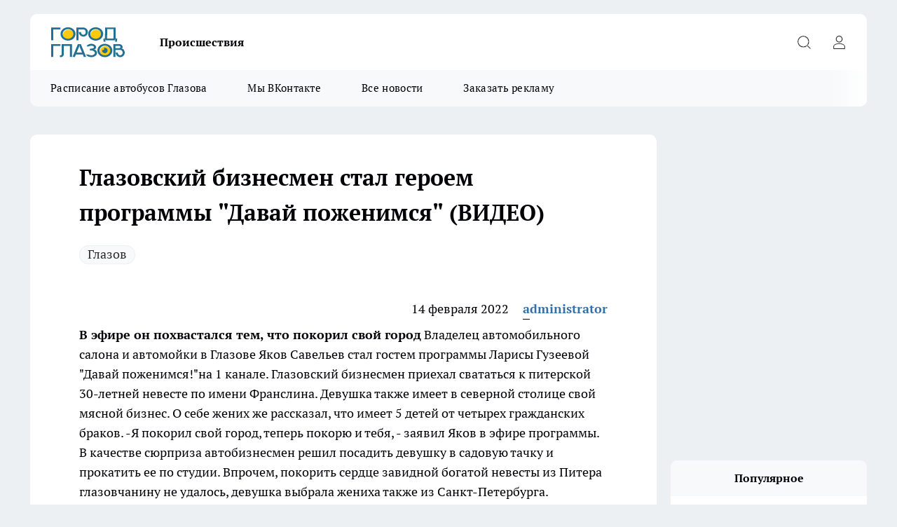

--- FILE ---
content_type: text/html; charset=utf-8
request_url: https://gorodglazov.com/glazov/19457
body_size: 19739
content:
<!DOCTYPE html><html lang="ru" id="KIROV"><head><meta charSet="utf-8" data-next-head=""/><meta name="viewport" content="width=device-width, initial-scale=1" data-next-head=""/><meta property="og:url" content="https://gorodglazov.com/glazov/19457" data-next-head=""/><meta name="twitter:card" content="summary" data-next-head=""/><title data-next-head="">Глазовский бизнесмен стал героем программы &quot;Давай поженимся&quot; (ВИДЕО)</title><meta name="keywords" content="" data-next-head=""/><meta name="description" content="
" data-next-head=""/><meta property="og:type" content="article" data-next-head=""/><meta property="og:title" content="Глазовский бизнесмен стал героем программы &quot;Давай поженимся&quot; (ВИДЕО)" data-next-head=""/><meta property="og:description" content="
" data-next-head=""/><meta property="og:image" content="/userfiles/pictitle/19457.png" data-next-head=""/><meta property="og:image:width" content="800" data-next-head=""/><meta property="og:image:height" content="400" data-next-head=""/><meta property="og:site_name" content="Город Глазов Глазов" data-next-head=""/><meta name="twitter:title" content="Глазовский бизнесмен стал героем программы &quot;Давай поженимся&quot; (ВИДЕО)" data-next-head=""/><meta name="twitter:description" content="
" data-next-head=""/><meta name="twitter:image:src" content="/userfiles/pictitle/19457.png" data-next-head=""/><link rel="canonical" href="https://gorodglazov.com/glazov/19457" data-next-head=""/><link rel="amphtml" href="https://gorodglazov.com/amp/19457" data-next-head=""/><meta name="robots" content="max-image-preview:large" data-next-head=""/><meta name="author" content="https://gorodglazov.com/redactors/1" data-next-head=""/><meta property="og:locale" content="ru_RU" data-next-head=""/><link rel="icon" href="/favicon.svg" type="image/svg+xml"/><link rel="preload" href="/fonts/ptserif.woff2" type="font/woff2" as="font" crossorigin="anonymous"/><link rel="preload" href="/fonts/ptserifbold.woff2" type="font/woff2" as="font" crossorigin="anonymous"/><link rel="manifest" href="/manifest.json"/><link type="application/rss+xml" href="https://gorodglazov.com/rss.xml" rel="alternate" title="Новости Глазова, Глазовского района и Удмуртии"/><link rel="preload" href="/_next/static/css/d562674b1992d63d.css" as="style"/><link rel="preload" href="/_next/static/css/dcff7c985eafaa06.css" as="style"/><link rel="preload" href="/_next/static/css/d13362f397d34e39.css" as="style"/><script type="application/ld+json" data-next-head="">{
                  "@context":"http://schema.org",
                  "@type": "Article",
                  "headline": "Глазовский бизнесмен стал героем программы \"Давай поженимся\" (ВИДЕО) ",
                  "image": "https://gorodglazov.com/userfiles/pictitle/19457.png",
                  "author": [
                    {
                      "@type":"Person",
                      "name":"administrator",
                      "url": "https://gorodglazov.com/redactors/1"
                    }
                  ],
                  "@graph": [
                      {
                        "@type":"BreadcrumbList",
                        "itemListElement":[
                            {
                              "@type":"ListItem",
                              "position":1,
                              "item":{
                                "@id":"https://gorodglazov.com/glazov",
                                "name":"Глазов"
                               }
                             }
                           ]
                       },
                       {
                        "@type": "NewsArticle",
                        "@id": "https://gorodglazov.com/glazov/19457",
                        "headline": "Глазовский бизнесмен стал героем программы \"Давай поженимся\" (ВИДЕО) ",
                        "datePublished":"2022-02-14T16:00:00.000Z",
                        "dateModified":"2025-12-29T11:39:05.000Z",
                        "text": "В эфире он похвастался тем, что покорил свой город  Владелец автомобильного салона и автомойки в Глазове Яков Савельев стал гостем программы Ларисы Гузеевой \"Давай поженимся!\"на 1 канале.  Глазовский бизнесмен приехал свататься к питерской 30-летней невесте по имени Франслина. Девушка также имеет в северной столице свой мясной бизнес.  О себе жених же рассказал, что имеет 5 детей от четырех гражданских браков.  -Я покорил свой город, теперь покорю и тебя, - заявил Яков в эфире программы.  В качестве сюрприза автобизнесмен решил посадить девушку в садовую тачку и прокатить ее по студии.  Впрочем, покорить сердце завидной богатой невесты из Питера глазовчанину не удалось, девушка выбрала жениха также из Санкт-Петербурга.  https://youtu.be/KxMqstmDFvw ",
                        "author": [
                             {
                               "@type":"Person",
                               "name":"administrator",
                               "url": "https://gorodglazov.com/redactors/1"
                              }
                          ],
                        "about": [{
           "name": "Глазов"
         }],
                        "url": "https://gorodglazov.com/glazov/19457",
                        "image": "https://gorodglazov.com/userfiles/pictitle/19457.png"
                       }
                   ]
               }
              </script><link rel="stylesheet" href="/_next/static/css/d562674b1992d63d.css" data-n-g=""/><link rel="stylesheet" href="/_next/static/css/dcff7c985eafaa06.css" data-n-p=""/><link rel="stylesheet" href="/_next/static/css/d13362f397d34e39.css" data-n-p=""/><noscript data-n-css=""></noscript><script defer="" noModule="" src="/_next/static/chunks/polyfills-42372ed130431b0a.js"></script><script src="/_next/static/chunks/webpack-e830e61e62de3be2.js" defer=""></script><script src="/_next/static/chunks/framework-d33e0fe36067854f.js" defer=""></script><script src="/_next/static/chunks/main-1b4abd9deb42ed94.js" defer=""></script><script src="/_next/static/chunks/pages/_app-e5a566ec880ca396.js" defer=""></script><script src="/_next/static/chunks/5494-067fba47ae41196a.js" defer=""></script><script src="/_next/static/chunks/7035-3b3d880e7551c466.js" defer=""></script><script src="/_next/static/chunks/8823-615ff6054d00f2a6.js" defer=""></script><script src="/_next/static/chunks/4663-15ef9e40e333a71a.js" defer=""></script><script src="/_next/static/chunks/8345-22fbfe26e58068db.js" defer=""></script><script src="/_next/static/chunks/9704-cb3dc341950fa7b7.js" defer=""></script><script src="/_next/static/chunks/2524-1baf07b6b26d2f1b.js" defer=""></script><script src="/_next/static/chunks/pages/%5Brubric%5D/%5Bid%5D-1883ae82a6b3da35.js" defer=""></script><script src="/_next/static/hb70re0mzK-2j2mYIHbDx/_buildManifest.js" defer=""></script><script src="/_next/static/hb70re0mzK-2j2mYIHbDx/_ssgManifest.js" defer=""></script><style id="__jsx-338156427">.pensnewsHeader.jsx-338156427 .header_hdrWrp__g7C1R.jsx-338156427{background-color:#ffcc01}@media screen and (max-width:1024px){.header_hdr__PoRiO.pensnewsHeader.jsx-338156427{border-bottom:none}}@media screen and (max-width:640px){.header_hdr__PoRiO.pensnewsHeader.jsx-338156427{border-left:none;border-right:none}}</style><style id="__jsx-9e1d86d8dcbbd77e">.logoPg23.jsx-9e1d86d8dcbbd77e{width:110px}.logo-irkutsk.jsx-9e1d86d8dcbbd77e,.logo-irkutsk.jsx-9e1d86d8dcbbd77e img.jsx-9e1d86d8dcbbd77e{width:180px}.pensnewsHeader.jsx-9e1d86d8dcbbd77e{width:110px}.logo-media41.jsx-9e1d86d8dcbbd77e{width:105px}.logo-gorodglazov.jsx-9e1d86d8dcbbd77e{width:105px}@media screen and (max-width:1024px){.logoPg23.jsx-9e1d86d8dcbbd77e{width:85px}.logo-media41.jsx-9e1d86d8dcbbd77e{width:70px}.pensnewsHeader.jsx-9e1d86d8dcbbd77e{width:88px}.logo-irkutsk.jsx-9e1d86d8dcbbd77e,.logo-irkutsk.jsx-9e1d86d8dcbbd77e img.jsx-9e1d86d8dcbbd77e{width:110px}}</style><style id="__jsx-4bc5312448bc76c0">.pensnewsHeader.jsx-4bc5312448bc76c0{background:#ffc000}.pensnewsHeader.jsx-4bc5312448bc76c0::before{background:-webkit-linear-gradient(left,rgba(255,255,255,0)0%,#ffc000 100%);background:-moz-linear-gradient(left,rgba(255,255,255,0)0%,#ffc000 100%);background:-o-linear-gradient(left,rgba(255,255,255,0)0%,#ffc000 100%);background:linear-gradient(to right,rgba(255,255,255,0)0%,#ffc000 100%)}</style></head><body><div id="body-scripts"></div><div id="__next"><div></div><div class="project-layout_projectLayout__TJqPM"><header class="jsx-338156427 header_hdr__PoRiO logo-gorodglazov"><div class="container-layout_container__qIK7r"><div class="jsx-338156427 header_hdrWrp__g7C1R"><button type="button" aria-label="Открыть меню" class="burger_burger__NqMNl burger_burgerHide__uhY8_"></button><div class="jsx-9e1d86d8dcbbd77e logo_lg__vBVQp logo-gorodglazov"><a href="/"><img src="/logo.svg" alt="Логотип новостного портала Прогород" width="146" loading="lazy" class="jsx-9e1d86d8dcbbd77e"/></a></div><div class="jsx-338156427 "><nav class=""><ul class="nav_nv__KXTxf nav_nvMain__7cvF2"><li><a class="nav_nvLk__CFg_j" href="/incident">Происшествия</a></li></ul></nav></div><div class="jsx-338156427 header_hdrBtnRight__Yggmd"><button type="button" aria-label="Открыть поиск" class="jsx-338156427 header_hdrBtnIcon__g_dY2 header_hdrBtnIconSrch__xQWbI"></button><button type="button" aria-label="Войти на сайт" class="jsx-338156427 header_hdrBtnIcon__g_dY2 header_hdrBtnIconPrfl__HERVg"></button></div></div></div></header><div class="jsx-4bc5312448bc76c0 sub-menu_sbm__nbuXj"><div class="container-layout_container__qIK7r"><div class="jsx-4bc5312448bc76c0 sub-menu_sbmWrp__oDFa1 logo-gorodglazov"><ul class="jsx-4bc5312448bc76c0 sub-menu_sbmLs__G2_MO"><li><a class="sub-menu_sbmLk__RAO8Y" rel="noopener noreferrer" target="_blank" href="https://gorodglazov.com/pages/raspisanie-avtobusov">Расписание автобусов Глазова</a></li><li><a class="sub-menu_sbmLk__RAO8Y" rel="noopener noreferrer" target="_blank" href="https://vk.com/glazov_live">Мы ВКонтакте</a></li><li><a class="sub-menu_sbmLk__RAO8Y" href="/articles">Все новости</a></li><li><a class="sub-menu_sbmLk__RAO8Y" rel="noopener noreferrer" target="_blank" href="https://vk.com/id3655928">Заказать рекламу</a></li></ul></div></div></div><div class="container-layout_container__qIK7r"></div><div class="notifycation_notifycation__X6Fsx notifycation_notifycationActive__tGtsQ"><div class="notifycation_notifycationWrap__4oNJ1"><div class="notifycation_notifycationInfoText__vfloO"><span class="notifycation_notifycationText__aBfj9"><p>Во время посещения сайта Вы соглашаетесь&nbsp;с&nbsp;использованием файлов cookie,&nbsp;которые указаны&nbsp;в&nbsp;<a href="/privacy_policy">Политике обработки персональных данных</a>.</p></span></div><button class="button_button__dZRSb notifycation_notifycationBtn__edFSx" type="button">Принять</button></div></div><main><div class="container-layout_container__qIK7r"><div id="article-main"><div class="article-next is-current" data-article-id="19457"><div class="project-col2-layout_grid__bQHyt"><div><div><div class="article_article__3oP52" itemType="http://schema.org/NewsArticle" itemScope=""><meta itemProp="identifier" content="19457"/><meta itemProp="name" content="Глазовский бизнесмен стал героем программы &quot;Давай поженимся&quot; (ВИДЕО)"/><div class="article-body_articleBody__nbWQO" itemProp="articleBody" id="articleBody"><div class="article-layout_wrap__N3OU6"><h1 itemProp="headline">Глазовский бизнесмен стал героем программы &quot;Давай поженимся&quot; (ВИДЕО)</h1><ul class="article-tags_articleTags__ElBhp"><li class="article-tags_articleTagsItem__lbAkD"><a href="/tags/glazov" class="article-tags_articleTagsLink__ciKR5">Глазов</a></li></ul><ul class="article-info_articleInfo__rt3Kc"><li class="article-info_articleInfoItem__UkdWc"><span itemProp="datePublished" content="14 февраля 2022" class="article-info_articleInfoDate__f8F79">14 февраля 2022</span></li><li class="article-info_articleInfoItem__UkdWc" itemProp="author" itemScope="" itemType="http://schema.org/Person"><meta itemProp="name" content="administrator"/><a class="article-info_articleInfoAuthor__lRZFT" itemProp="url" href="/redactors/1">administrator</a></li></ul><div>
<strong>В эфире он похвастался тем, что покорил свой город</strong><!--more-->

Владелец автомобильного салона и автомойки в Глазове Яков Савельев стал гостем программы Ларисы Гузеевой "Давай поженимся!"на 1 канале.

Глазовский бизнесмен приехал свататься к питерской 30-летней невесте по имени Франслина. Девушка также имеет в северной столице свой мясной бизнес.

О себе жених же рассказал, что имеет 5 детей от четырех гражданских браков.

-Я покорил свой город, теперь покорю и тебя, - заявил Яков в эфире программы.

В качестве сюрприза автобизнесмен решил посадить девушку в садовую тачку и прокатить ее по студии.

Впрочем, покорить сердце завидной богатой невесты из Питера глазовчанину не удалось, девушка выбрала жениха также из Санкт-Петербурга.

https://youtu.be/KxMqstmDFvw</div><div></div><div></div><div class="article-body_articleBodyGallery__LAio8"></div></div></div><p>...</p><div class="article-social_articleSocial__S4rQr"><ul class="article-social_articleSocialList__tZ8Wb"><li class="article-social_articleSocialItem__YAXb7"><button class="react-share__ShareButton article-social_articleSocialIcon__IbSjb article-social_articleSocialIconVk__bimAD" style="background-color:transparent;border:none;padding:0;font:inherit;color:inherit;cursor:pointer"> </button><span class="react-share__ShareCount article-social_articleSocialCount__cuBt_"></span></li><li class="article-social_articleSocialItem__YAXb7"><button class="react-share__ShareButton article-social_articleSocialIcon__IbSjb article-social_articleSocialIconWs__IDcaX" style="background-color:transparent;border:none;padding:0;font:inherit;color:inherit;cursor:pointer"></button></li><li class="article-social_articleSocialItem__YAXb7"><button class="react-share__ShareButton" style="background-color:transparent;border:none;padding:0;font:inherit;color:inherit;cursor:pointer"><span class="article-social_articleSocialIcon__IbSjb article-social_articleSocialIconTm__h6xgf"></span></button></li></ul></div><div><div class="article-related_readAlso__IghH2"><h2 class="article-related_readAlsoTitle__pmdtz">Читайте также:</h2><ul class="article-related_readAlsoList__5bX2H"><li class="article-related_readAlsoItem__FqR_c"><a class="article-related_readAlsoLink__fo1sD" href="/news/37960">В Глазове появится детский культурно-просветительский центр<span class="article-related_readAlsoTime__TvqSP">18 января </span></a></li><li class="article-related_readAlsoItem__FqR_c"><a class="article-related_readAlsoLink__fo1sD" href="/news/37815">В Глазове прошла праздничная Пельмениада<span class="article-related_readAlsoTime__TvqSP">5 января </span></a></li></ul></div></div></div></div></div><div class="project-col2-layout_colRight__MHD0n"><div class="rows-layout_rows__Xvg8M"><div class="contentRightMainBanner"></div><div class="news-column_nwsCln__ZqIF_"><div class="news-column_nwsClnInner__Dhv6L" style="height:auto"><h2 class="news-column_nwsClnTitle___uKYI">Популярное</h2><ul class="news-column_nwsClnContainer__ZrAFb"><li class="news-column-item_newsColumnItem__wsaw4"><a class="news-column-item_newsColumnItemLink__1FjRT" title="В Глазове увеличилось количество заболевших гриппом" href="/zdorove/37718"><h3 class="news-column-item_newsColumnItemTitle__NZUkM"><span class="news-column-item_newsColumnItemTitleInner__H_Zhk">В Глазове увеличилось количество заболевших гриппом</span></h3><span class="news-column-item_newsColumnItemTime__P0OWS">22 декабря <!-- -->2025</span></a></li><li class="news-column-item_newsColumnItem__wsaw4"><a class="news-column-item_newsColumnItemLink__1FjRT" title="В Удмуртии пожары на новогодних каникулах унесли жизни 7 человек" href="/news/37895"><h3 class="news-column-item_newsColumnItemTitle__NZUkM"><span class="news-column-item_newsColumnItemTitleInner__H_Zhk">В Удмуртии пожары на новогодних каникулах унесли жизни 7 человек</span></h3><span class="news-column-item_newsColumnItemTime__P0OWS">13 января </span></a></li><li class="news-column-item_newsColumnItem__wsaw4"><a class="news-column-item_newsColumnItemLink__1FjRT" title="Пожар в Удмуртии унес жизнь пожилой женщины" href="/news/37938"><h3 class="news-column-item_newsColumnItemTitle__NZUkM"><span class="news-column-item_newsColumnItemTitleInner__H_Zhk">Пожар в Удмуртии унес жизнь пожилой женщины</span></h3><span class="news-column-item_newsColumnItemTime__P0OWS">16 января </span></a></li><li class="news-column-item_newsColumnItem__wsaw4"><a class="news-column-item_newsColumnItemLink__1FjRT" title="Поисковый отряд разыскивает пропавшую 15-летнюю девушку в Удмуртии" href="/news/37784"><h3 class="news-column-item_newsColumnItemTitle__NZUkM"><span class="news-column-item_newsColumnItemTitleInner__H_Zhk">Поисковый отряд разыскивает пропавшую 15-летнюю девушку в Удмуртии</span></h3><span class="news-column-item_newsColumnItemTime__P0OWS">2 января </span></a></li><li class="news-column-item_newsColumnItem__wsaw4"><a class="news-column-item_newsColumnItemLink__1FjRT" title="В Глазове разыскивают пропавшую без вести 57-летнюю женщину" href="/news/37850"><h3 class="news-column-item_newsColumnItemTitle__NZUkM"><span class="news-column-item_newsColumnItemTitleInner__H_Zhk">В Глазове разыскивают пропавшую без вести 57-летнюю женщину</span></h3><span class="news-column-item_newsColumnItemTime__P0OWS">9 января </span></a></li><li class="news-column-item_newsColumnItem__wsaw4"><a class="news-column-item_newsColumnItemLink__1FjRT" title="Смертельное ДТП в Удмуртии унесло жизнь женщины" href="/news/37769"><h3 class="news-column-item_newsColumnItemTitle__NZUkM"><span class="news-column-item_newsColumnItemTitleInner__H_Zhk">Смертельное ДТП в Удмуртии унесло жизнь женщины</span></h3><span class="news-column-item_newsColumnItemTime__P0OWS">1 января </span></a></li><li class="news-column-item_newsColumnItem__wsaw4"><a class="news-column-item_newsColumnItemLink__1FjRT" title="В Удмуртии возбудили уголовное дело после смертельного ДТП со снегоходом" href="/news/37861"><h3 class="news-column-item_newsColumnItemTitle__NZUkM"><span class="news-column-item_newsColumnItemTitleInner__H_Zhk">В Удмуртии возбудили уголовное дело после смертельного ДТП со снегоходом</span></h3><span class="news-column-item_newsColumnItemTime__P0OWS">10 января </span></a></li><li class="news-column-item_newsColumnItem__wsaw4"><a class="news-column-item_newsColumnItemLink__1FjRT" title="Александр Бастрыкин взял на контроль дело сироты из Удмуртии, 7 лет ждущей положенную квартиру" href="/news/37880"><h3 class="news-column-item_newsColumnItemTitle__NZUkM"><span class="news-column-item_newsColumnItemTitleInner__H_Zhk">Александр Бастрыкин взял на контроль дело сироты из Удмуртии, 7 лет ждущей положенную квартиру</span></h3><span class="news-column-item_newsColumnItemTime__P0OWS">12 января </span></a></li><li class="news-column-item_newsColumnItem__wsaw4"><a class="news-column-item_newsColumnItemLink__1FjRT" title="В Удмуртии при лобовом столкновении на трассе пострадали двое детей и взрослый" href="/news/37826"><h3 class="news-column-item_newsColumnItemTitle__NZUkM"><span class="news-column-item_newsColumnItemTitleInner__H_Zhk">В Удмуртии при лобовом столкновении на трассе пострадали двое детей и взрослый</span></h3><span class="news-column-item_newsColumnItemTime__P0OWS">6 января </span></a></li><li class="news-column-item_newsColumnItem__wsaw4"><a class="news-column-item_newsColumnItemLink__1FjRT" title="В Глазове на переезде под поезд попали двое пешеходов" href="/news/37918"><h3 class="news-column-item_newsColumnItemTitle__NZUkM"><span class="news-column-item_newsColumnItemTitleInner__H_Zhk">В Глазове на переезде под поезд попали двое пешеходов</span></h3><span class="news-column-item_newsColumnItemTime__P0OWS">15 января </span></a></li><li class="news-column-item_newsColumnItem__wsaw4"><a class="news-column-item_newsColumnItemLink__1FjRT" title="Глазовская межрайонная больница сообщила об изменении графика работы в праздничные дни" href="/news/37762"><h3 class="news-column-item_newsColumnItemTitle__NZUkM"><span class="news-column-item_newsColumnItemTitleInner__H_Zhk">Глазовская межрайонная больница сообщила об изменении графика работы в праздничные дни</span></h3><span class="news-column-item_newsColumnItemTime__P0OWS">31 декабря <!-- -->2025</span></a></li><li class="news-column-item_newsColumnItem__wsaw4"><a class="news-column-item_newsColumnItemLink__1FjRT" title="В деревне Глазовского района отметили Новый год большим сельским праздником" href="/news/37821"><h3 class="news-column-item_newsColumnItemTitle__NZUkM"><span class="news-column-item_newsColumnItemTitleInner__H_Zhk">В деревне Глазовского района отметили Новый год большим сельским праздником</span></h3><span class="news-column-item_newsColumnItemTime__P0OWS">6 января </span></a></li><li class="news-column-item_newsColumnItem__wsaw4"><a class="news-column-item_newsColumnItemLink__1FjRT" title="В Удмуртии пенсионерка погибла под колесами Lada Granta во время уборки снега" href="/news/37912"><h3 class="news-column-item_newsColumnItemTitle__NZUkM"><span class="news-column-item_newsColumnItemTitleInner__H_Zhk">В Удмуртии пенсионерка погибла под колесами Lada Granta во время уборки снега</span></h3><span class="news-column-item_newsColumnItemTime__P0OWS">14 января </span></a></li><li class="news-column-item_newsColumnItem__wsaw4"><a class="news-column-item_newsColumnItemLink__1FjRT" title="Пассажирский поезд сбил двух человек на перегоне в Удмуртии" href="/news/37772"><h3 class="news-column-item_newsColumnItemTitle__NZUkM"><span class="news-column-item_newsColumnItemTitleInner__H_Zhk">Пассажирский поезд сбил двух человек на перегоне в Удмуртии</span></h3><span class="news-column-item_newsColumnItemTime__P0OWS">1 января </span></a></li><li class="news-column-item_newsColumnItem__wsaw4"><a class="news-column-item_newsColumnItemLink__1FjRT" title="На автодороге Игра–Глазов произошло смертельное ДТП с участием двух автомобилей" href="/news/37856"><h3 class="news-column-item_newsColumnItemTitle__NZUkM"><span class="news-column-item_newsColumnItemTitleInner__H_Zhk">На автодороге Игра–Глазов произошло смертельное ДТП с участием двух автомобилей</span></h3><span class="news-column-item_newsColumnItemTime__P0OWS">9 января </span></a></li><li class="news-column-item_newsColumnItem__wsaw4"><a class="news-column-item_newsColumnItemLink__1FjRT" title="В Удмуртии молодые люди попали в серьезное ДТП" href="/news/37813"><h3 class="news-column-item_newsColumnItemTitle__NZUkM"><span class="news-column-item_newsColumnItemTitleInner__H_Zhk">В Удмуртии молодые люди попали в серьезное ДТП</span></h3><span class="news-column-item_newsColumnItemTime__P0OWS">5 января </span></a></li><li class="news-column-item_newsColumnItem__wsaw4"><a class="news-column-item_newsColumnItemLink__1FjRT" title="Из-за массовой аварии на федеральной трассе в Удмуртии пострадали двое детей" href="/news/37799"><h3 class="news-column-item_newsColumnItemTitle__NZUkM"><span class="news-column-item_newsColumnItemTitleInner__H_Zhk">Из-за массовой аварии на федеральной трассе в Удмуртии пострадали двое детей</span></h3><span class="news-column-item_newsColumnItemTime__P0OWS">4 января </span></a></li><li class="news-column-item_newsColumnItem__wsaw4"><a class="news-column-item_newsColumnItemLink__1FjRT" title="Прокуратура Удмуртии начала проверку после смертельного ДТП с участием детей" href="/news/37760"><h3 class="news-column-item_newsColumnItemTitle__NZUkM"><span class="news-column-item_newsColumnItemTitleInner__H_Zhk">Прокуратура Удмуртии начала проверку после смертельного ДТП с участием детей</span></h3><span class="news-column-item_newsColumnItemTime__P0OWS">31 декабря <!-- -->2025</span></a></li><li class="news-column-item_newsColumnItem__wsaw4"><a class="news-column-item_newsColumnItemLink__1FjRT" title="Жители Глазовского района превратили свою деревню в новогоднюю сказку" href="/news/37802"><h3 class="news-column-item_newsColumnItemTitle__NZUkM"><span class="news-column-item_newsColumnItemTitleInner__H_Zhk">Жители Глазовского района превратили свою деревню в новогоднюю сказку</span></h3><span class="news-column-item_newsColumnItemTime__P0OWS">4 января </span></a></li><li class="news-column-item_newsColumnItem__wsaw4"><a class="news-column-item_newsColumnItemLink__1FjRT" title="В Удмуртии при пожаре в частном доме погибли пенсионерка и ребенок" href="/news/37944"><h3 class="news-column-item_newsColumnItemTitle__NZUkM"><span class="news-column-item_newsColumnItemTitleInner__H_Zhk">В Удмуртии при пожаре в частном доме погибли пенсионерка и ребенок</span></h3><span class="news-column-item_newsColumnItemTime__P0OWS">17 января </span></a></li></ul><div class="loader_loader__JGzFU"><div class="loader_loaderEllips__3ZD2W"><div></div><div></div><div></div><div></div></div></div></div></div></div></div></div><div class="project-col3-layout_grid__g_pTk project-col3-layout-news"><div class="project-col3-layout_colLeft__qJTHK"><div class="news-column_nwsCln__ZqIF_"><div class="news-column_nwsClnInner__Dhv6L" style="height:auto"><h2 class="news-column_nwsClnTitle___uKYI">Последние новости</h2><ul class="news-column_nwsClnContainer__ZrAFb"><li class="news-column-item_newsColumnItem__wsaw4"><a class="news-column-item_newsColumnItemLink__1FjRT" title="В Глазове построят промышленный парк на федеральные кредиты" href="/news/37990"><h3 class="news-column-item_newsColumnItemTitle__NZUkM"><span class="news-column-item_newsColumnItemTitleInner__H_Zhk">В Глазове построят промышленный парк на федеральные кредиты</span></h3><span class="news-column-item_newsColumnItemTime__P0OWS">21:00</span></a></li><li class="news-column-item_newsColumnItem__wsaw4"><a class="news-column-item_newsColumnItemLink__1FjRT" title="Работники автосалона в Удмуртии обвиняются в мошенничестве на 144 миллиона рублей" href="/news/37989"><h3 class="news-column-item_newsColumnItemTitle__NZUkM"><span class="news-column-item_newsColumnItemTitleInner__H_Zhk">Работники автосалона в Удмуртии обвиняются в мошенничестве на 144 миллиона рублей</span></h3><span class="news-column-item_newsColumnItemTime__P0OWS">19:00</span></a></li><li class="news-column-item_newsColumnItem__wsaw4"><a class="news-column-item_newsColumnItemLink__1FjRT" title="Верховный суд Удмуртии оставил под арестом исполняющего обязанности главного архитектора Ижевска" href="/news/37988"><h3 class="news-column-item_newsColumnItemTitle__NZUkM"><span class="news-column-item_newsColumnItemTitleInner__H_Zhk">Верховный суд Удмуртии оставил под арестом исполняющего обязанности главного архитектора Ижевска</span></h3><span class="news-column-item_newsColumnItemTime__P0OWS">18:00</span></a></li><li class="news-column-item_newsColumnItem__wsaw4"><a class="news-column-item_newsColumnItemLink__1FjRT" title="В Удмуртии обновят рекомендации по оплате труда госслужащих" href="/news/37987"><h3 class="news-column-item_newsColumnItemTitle__NZUkM"><span class="news-column-item_newsColumnItemTitleInner__H_Zhk">В Удмуртии обновят рекомендации по оплате труда госслужащих</span></h3><span class="news-column-item_newsColumnItemTime__P0OWS">17:30</span></a></li><li class="news-column-item_newsColumnItem__wsaw4"><a class="news-column-item_newsColumnItemLink__1FjRT" title="В Глазове закроют проезд на время уборки от снега" href="/news/37986"><h3 class="news-column-item_newsColumnItemTitle__NZUkM"><span class="news-column-item_newsColumnItemTitleInner__H_Zhk">В Глазове закроют проезд на время уборки от снега</span></h3><span class="news-column-item_newsColumnItemTime__P0OWS">16:00</span></a></li><li class="news-column-item_newsColumnItem__wsaw4"><a class="news-column-item_newsColumnItemLink__1FjRT" title="Персонал детсада в Удмуртии потушил возгорание электроплиты до приезда МЧС" href="/news/37985"><h3 class="news-column-item_newsColumnItemTitle__NZUkM"><span class="news-column-item_newsColumnItemTitleInner__H_Zhk">Персонал детсада в Удмуртии потушил возгорание электроплиты до приезда МЧС</span></h3><span class="news-column-item_newsColumnItemTime__P0OWS">14:30</span></a></li><li class="news-column-item_newsColumnItem__wsaw4"><a class="news-column-item_newsColumnItemLink__1FjRT" title="Дети из Глазова теперь выезжают за границу только с загранпаспортом" href="/news/37984"><h3 class="news-column-item_newsColumnItemTitle__NZUkM"><span class="news-column-item_newsColumnItemTitleInner__H_Zhk">Дети из Глазова теперь выезжают за границу только с загранпаспортом</span></h3><span class="news-column-item_newsColumnItemTime__P0OWS">14:00</span></a></li><li class="news-column-item_newsColumnItem__wsaw4"><a class="news-column-item_newsColumnItemLink__1FjRT" title="Глазовчанка отправилась в колонию за нарушение условного наказания" href="/news/37983"><h3 class="news-column-item_newsColumnItemTitle__NZUkM"><span class="news-column-item_newsColumnItemTitleInner__H_Zhk">Глазовчанка отправилась в колонию за нарушение условного наказания</span></h3><span class="news-column-item_newsColumnItemTime__P0OWS">13:00</span></a></li><li class="news-column-item_newsColumnItem__wsaw4"><a class="news-column-item_newsColumnItemLink__1FjRT" title="Удмуртские бойцы успешно выступили на всероссийских соревнованиях" href="/news/37982"><h3 class="news-column-item_newsColumnItemTitle__NZUkM"><span class="news-column-item_newsColumnItemTitleInner__H_Zhk">Удмуртские бойцы успешно выступили на всероссийских соревнованиях</span></h3><span class="news-column-item_newsColumnItemTime__P0OWS">11:30</span></a></li><li class="news-column-item_newsColumnItem__wsaw4"><a class="news-column-item_newsColumnItemLink__1FjRT" title="На заводах Удмуртии открыты 12 тысяч вакансий" href="/news/37981"><h3 class="news-column-item_newsColumnItemTitle__NZUkM"><span class="news-column-item_newsColumnItemTitleInner__H_Zhk">На заводах Удмуртии открыты 12 тысяч вакансий</span></h3><span class="news-column-item_newsColumnItemTime__P0OWS">10:00</span></a></li><li class="news-column-item_newsColumnItem__wsaw4"><a class="news-column-item_newsColumnItemLink__1FjRT" title="В Удмуртии продукты подорожали, а путешествия подешевели" href="/news/37980"><h3 class="news-column-item_newsColumnItemTitle__NZUkM"><span class="news-column-item_newsColumnItemTitleInner__H_Zhk">В Удмуртии продукты подорожали, а путешествия подешевели</span></h3><span class="news-column-item_newsColumnItemTime__P0OWS">08:00</span></a></li><li class="news-column-item_newsColumnItem__wsaw4"><a class="news-column-item_newsColumnItemLink__1FjRT" title="В Удмуртии к концу недели ожидаются морозы до -35 градусов" href="/news/37976"><h3 class="news-column-item_newsColumnItemTitle__NZUkM"><span class="news-column-item_newsColumnItemTitleInner__H_Zhk">В Удмуртии к концу недели ожидаются морозы до -35 градусов</span></h3><span class="news-column-item_newsColumnItemTime__P0OWS">05:15</span></a></li><li class="news-column-item_newsColumnItem__wsaw4"><a class="news-column-item_newsColumnItemLink__1FjRT" title="В Удмуртии задержан курьер мошенников, обманувший 85-летнюю пенсионерку " href="/news/37979"><h3 class="news-column-item_newsColumnItemTitle__NZUkM"><span class="news-column-item_newsColumnItemTitleInner__H_Zhk">В Удмуртии задержан курьер мошенников, обманувший 85-летнюю пенсионерку </span></h3><span class="news-column-item_newsColumnItemTime__P0OWS">Вчера </span></a></li><li class="news-column-item_newsColumnItem__wsaw4"><a class="news-column-item_newsColumnItemLink__1FjRT" title="Число погибших на пожарах в Удмуртии выросло вдвое за год" href="/news/37978"><h3 class="news-column-item_newsColumnItemTitle__NZUkM"><span class="news-column-item_newsColumnItemTitleInner__H_Zhk">Число погибших на пожарах в Удмуртии выросло вдвое за год</span></h3><span class="news-column-item_newsColumnItemTime__P0OWS">Вчера </span></a></li><li class="news-column-item_newsColumnItem__wsaw4"><a class="news-column-item_newsColumnItemLink__1FjRT" title="Фигуристка из Удмуртии выиграла серебро на всероссийском турнире" href="/news/37977"><h3 class="news-column-item_newsColumnItemTitle__NZUkM"><span class="news-column-item_newsColumnItemTitleInner__H_Zhk">Фигуристка из Удмуртии выиграла серебро на всероссийском турнире</span></h3><span class="news-column-item_newsColumnItemTime__P0OWS">Вчера </span></a></li><li class="news-column-item_newsColumnItem__wsaw4"><a class="news-column-item_newsColumnItemLink__1FjRT" title="Пенсионерка пострадала из-за водителя без прав в Глазове" href="/news/37975"><h3 class="news-column-item_newsColumnItemTitle__NZUkM"><span class="news-column-item_newsColumnItemTitleInner__H_Zhk">Пенсионерка пострадала из-за водителя без прав в Глазове</span></h3><span class="news-column-item_newsColumnItemTime__P0OWS">Вчера </span></a></li><li class="news-column-item_newsColumnItem__wsaw4"><a class="news-column-item_newsColumnItemLink__1FjRT" title="Преступность в Удмуртии резко упала, но осталась выше средней по стране" href="/news/37974"><h3 class="news-column-item_newsColumnItemTitle__NZUkM"><span class="news-column-item_newsColumnItemTitleInner__H_Zhk">Преступность в Удмуртии резко упала, но осталась выше средней по стране</span></h3><span class="news-column-item_newsColumnItemTime__P0OWS">Вчера </span></a></li><li class="news-column-item_newsColumnItem__wsaw4"><a class="news-column-item_newsColumnItemLink__1FjRT" title="Крещенские купания в Глазовском районе прошли без происшествий" href="/news/37973"><h3 class="news-column-item_newsColumnItemTitle__NZUkM"><span class="news-column-item_newsColumnItemTitleInner__H_Zhk">Крещенские купания в Глазовском районе прошли без происшествий</span></h3><span class="news-column-item_newsColumnItemTime__P0OWS">Вчера </span></a></li><li class="news-column-item_newsColumnItem__wsaw4"><a class="news-column-item_newsColumnItemLink__1FjRT" title="В Глазове скончался второй участник трагедии на железнодорожном переходе" href="/news/37972"><h3 class="news-column-item_newsColumnItemTitle__NZUkM"><span class="news-column-item_newsColumnItemTitleInner__H_Zhk">В Глазове скончался второй участник трагедии на железнодорожном переходе</span></h3><span class="news-column-item_newsColumnItemTime__P0OWS">Вчера </span></a></li><li class="news-column-item_newsColumnItem__wsaw4"><a class="news-column-item_newsColumnItemLink__1FjRT" title="Пассажирка оказалась в реанимации после наезда &quot;Нивы&quot; на столб в Глазове" href="/news/37971"><h3 class="news-column-item_newsColumnItemTitle__NZUkM"><span class="news-column-item_newsColumnItemTitleInner__H_Zhk">Пассажирка оказалась в реанимации после наезда &quot;Нивы&quot; на столб в Глазове</span></h3><span class="news-column-item_newsColumnItemTime__P0OWS">Вчера </span></a></li><li class="news-column-item_newsColumnItem__wsaw4"><a class="news-column-item_newsColumnItemLink__1FjRT" title="&quot;Мышиная лихорадка&quot; охватила 24 района Удмуртии" href="/news/37969"><h3 class="news-column-item_newsColumnItemTitle__NZUkM"><span class="news-column-item_newsColumnItemTitleInner__H_Zhk">&quot;Мышиная лихорадка&quot; охватила 24 района Удмуртии</span></h3><span class="news-column-item_newsColumnItemTime__P0OWS">Вчера </span></a></li><li class="news-column-item_newsColumnItem__wsaw4"><a class="news-column-item_newsColumnItemLink__1FjRT" title="В МЧС Удмуртии назвали районы, где в лесах чаще всего терялись люди" href="/news/37968"><h3 class="news-column-item_newsColumnItemTitle__NZUkM"><span class="news-column-item_newsColumnItemTitleInner__H_Zhk">В МЧС Удмуртии назвали районы, где в лесах чаще всего терялись люди</span></h3><span class="news-column-item_newsColumnItemTime__P0OWS">Вчера </span></a></li><li class="news-column-item_newsColumnItem__wsaw4"><a class="news-column-item_newsColumnItemLink__1FjRT" title="Акция &quot;Полицейский Дед Мороз&quot; прошла в Глазовском районе" href="/news/37967"><h3 class="news-column-item_newsColumnItemTitle__NZUkM"><span class="news-column-item_newsColumnItemTitleInner__H_Zhk">Акция &quot;Полицейский Дед Мороз&quot; прошла в Глазовском районе</span></h3><span class="news-column-item_newsColumnItemTime__P0OWS">Вчера </span></a></li><li class="news-column-item_newsColumnItem__wsaw4"><a class="news-column-item_newsColumnItemLink__1FjRT" title="Удмуртский чемпион Влад Лекомцев принес России золото Кубка мира в эстафете" href="/news/37965"><h3 class="news-column-item_newsColumnItemTitle__NZUkM"><span class="news-column-item_newsColumnItemTitleInner__H_Zhk">Удмуртский чемпион Влад Лекомцев принес России золото Кубка мира в эстафете</span></h3><span class="news-column-item_newsColumnItemTime__P0OWS">Вчера </span></a></li><li class="news-column-item_newsColumnItem__wsaw4"><a class="news-column-item_newsColumnItemLink__1FjRT" title="В Удмуртии на неделе прогнозируют морозы до -31 градуса " href="/news/37966"><h3 class="news-column-item_newsColumnItemTitle__NZUkM"><span class="news-column-item_newsColumnItemTitleInner__H_Zhk">В Удмуртии на неделе прогнозируют морозы до -31 градуса </span></h3><span class="news-column-item_newsColumnItemTime__P0OWS">Вчера </span></a></li><li class="news-column-item_newsColumnItem__wsaw4"><a class="news-column-item_newsColumnItemLink__1FjRT" title="Библиотека в Удмуртии получит новое здание после капитального ремонта" href="/news/37964"><h3 class="news-column-item_newsColumnItemTitle__NZUkM"><span class="news-column-item_newsColumnItemTitleInner__H_Zhk">Библиотека в Удмуртии получит новое здание после капитального ремонта</span></h3><span class="news-column-item_newsColumnItemTime__P0OWS">18 января </span></a></li><li class="news-column-item_newsColumnItem__wsaw4"><a class="news-column-item_newsColumnItemLink__1FjRT" title="На мосту через Сиву начался монтаж новых балок" href="/news/37963"><h3 class="news-column-item_newsColumnItemTitle__NZUkM"><span class="news-column-item_newsColumnItemTitleInner__H_Zhk">На мосту через Сиву начался монтаж новых балок</span></h3><span class="news-column-item_newsColumnItemTime__P0OWS">18 января </span></a></li><li class="news-column-item_newsColumnItem__wsaw4"><a class="news-column-item_newsColumnItemLink__1FjRT" title="Глазовские дошкольники участвуют в экологической акции «Покормите птиц зимой»" href="/news/37962"><h3 class="news-column-item_newsColumnItemTitle__NZUkM"><span class="news-column-item_newsColumnItemTitleInner__H_Zhk">Глазовские дошкольники участвуют в экологической акции «Покормите птиц зимой»</span></h3><span class="news-column-item_newsColumnItemTime__P0OWS">18 января </span></a></li><li class="news-column-item_newsColumnItem__wsaw4"><a class="news-column-item_newsColumnItemLink__1FjRT" title="В Удмуртии при возгорании в частном доме погиб мужчина" href="/news/37961"><h3 class="news-column-item_newsColumnItemTitle__NZUkM"><span class="news-column-item_newsColumnItemTitleInner__H_Zhk">В Удмуртии при возгорании в частном доме погиб мужчина</span></h3><span class="news-column-item_newsColumnItemTime__P0OWS">18 января </span></a></li><li class="news-column-item_newsColumnItem__wsaw4"><a class="news-column-item_newsColumnItemLink__1FjRT" title="В Глазове появится детский культурно-просветительский центр" href="/news/37960"><h3 class="news-column-item_newsColumnItemTitle__NZUkM"><span class="news-column-item_newsColumnItemTitleInner__H_Zhk">В Глазове появится детский культурно-просветительский центр</span></h3><span class="news-column-item_newsColumnItemTime__P0OWS">18 января </span></a></li><li class="news-column-item_newsColumnItem__wsaw4"><a class="news-column-item_newsColumnItemLink__1FjRT" title="В Удмуртии задержан водитель управлявший автомобилем в состоянии опьянения" href="/news/37959"><h3 class="news-column-item_newsColumnItemTitle__NZUkM"><span class="news-column-item_newsColumnItemTitleInner__H_Zhk">В Удмуртии задержан водитель управлявший автомобилем в состоянии опьянения</span></h3><span class="news-column-item_newsColumnItemTime__P0OWS">18 января </span></a></li><li class="news-column-item_newsColumnItem__wsaw4"><a class="news-column-item_newsColumnItemLink__1FjRT" title="В Удмуртии раскрыто мошенничество с использованием паспортных данных родственника" href="/news/37958"><h3 class="news-column-item_newsColumnItemTitle__NZUkM"><span class="news-column-item_newsColumnItemTitleInner__H_Zhk">В Удмуртии раскрыто мошенничество с использованием паспортных данных родственника</span></h3><span class="news-column-item_newsColumnItemTime__P0OWS">18 января </span></a></li><li class="news-column-item_newsColumnItem__wsaw4"><a class="news-column-item_newsColumnItemLink__1FjRT" title="В Ижевске кадеты встретились с представителями Следственного комитета и молодежного союза «Юный следователь»" href="/news/37957"><h3 class="news-column-item_newsColumnItemTitle__NZUkM"><span class="news-column-item_newsColumnItemTitleInner__H_Zhk">В Ижевске кадеты встретились с представителями Следственного комитета и молодежного союза «Юный следователь»</span></h3><span class="news-column-item_newsColumnItemTime__P0OWS">18 января </span></a></li><li class="news-column-item_newsColumnItem__wsaw4"><a class="news-column-item_newsColumnItemLink__1FjRT" title="Спортсмен из Удмуртии занял призовое место на соревновании" href="/news/37956"><h3 class="news-column-item_newsColumnItemTitle__NZUkM"><span class="news-column-item_newsColumnItemTitleInner__H_Zhk">Спортсмен из Удмуртии занял призовое место на соревновании</span></h3><span class="news-column-item_newsColumnItemTime__P0OWS">18 января </span></a></li><li class="news-column-item_newsColumnItem__wsaw4"><a class="news-column-item_newsColumnItemLink__1FjRT" title="В Глазове провели акцию, посвященную международному празднику" href="/news/37955"><h3 class="news-column-item_newsColumnItemTitle__NZUkM"><span class="news-column-item_newsColumnItemTitleInner__H_Zhk">В Глазове провели акцию, посвященную международному празднику</span></h3><span class="news-column-item_newsColumnItemTime__P0OWS">18 января </span></a></li></ul><div class="loader_loader__JGzFU"><div class="loader_loaderEllips__3ZD2W"><div></div><div></div><div></div><div></div></div></div></div></div></div><div><div><div class="project-col3-layout_row__XV0Qj"><div><div class="rows-layout_rows__Xvg8M"><div class="loader_loader__JGzFU"><div class="loader_loaderEllips__3ZD2W"><div></div><div></div><div></div><div></div></div></div><div id="banners-after-comments"></div></div></div><div class="project-col3-layout_contentRightStretch__WfZxi"><div class="rows-layout_rows__Xvg8M"></div></div></div></div></div></div></div></div></div></main><footer class="footer_ftr__y_qCp" id="footer"><div class="footer_ftrTop__pe1V6"><div class="container-layout_container__qIK7r"><div class="footer_ftrFlexRow__w_4q8"><ul class="footer-menu-top_ftrTopLst__0_PZe"></ul><div><div class="footer_ftrSocialListTitle__njqM6">Мы в социальных сетях</div><div class="social-list_socialList__RUlRk footer_ftrSocialList__mjNyK"><a class="social-list_socialListLink__KUv68 social-list_socialListLinkVk__uW7jE" href="https://vk.com/glazov_live" aria-label="Группа ВКонтакте" target="_blank" rel="noreferrer nofollow"></a></div></div></div></div></div><div class="footer_ftrBtm__QlzFe"><div class="container-layout_container__qIK7r"><ul class="footer-menu-bottom_ftrBtmLst__2cY6O"><li class="footer-menu-bottom-item_ftrBtmLstItem__AWG5S"><a href="https://vk.com/id3655928" class="footer-menu-bottom-item_ftrBtmLstItemLnk__daEkV" rel="noreferrer" target="_blank">Заказать рекламу</a></li><li class="footer-menu-bottom-item_ftrBtmLstItem__AWG5S"><a href="https://gorodglazov.com/politika-etiki" class="footer-menu-bottom-item_ftrBtmLstItemLnk__daEkV" rel="noreferrer" target="_blank">Политика этики</a></li><li class="footer-menu-bottom-item_ftrBtmLstItem__AWG5S"><a href="https://gorodglazov.com/missiya-redakcii" class="footer-menu-bottom-item_ftrBtmLstItemLnk__daEkV" rel="noreferrer" target="_blank">О нас</a></li></ul><div class="footer_ftrInfo__ZbFUJ"><div class="footer_ftrInfoWrap__ubI3S"><div><div class="copyright">
<p>Сетевое издание&nbsp;<a href="https://pg21.ru/">&laquo;gorodglazov.com&raquo;</a><br />
Учредитель Индивидуальный предприниматель Мамедова Е.А.<br />
Главный редактор: Мамедова Е.А<br />
Редакция: sitesredaktor@yandex.ru&nbsp;<br />
Возрастная категория сайта: 16+</p>

<p>При частичном или полном воспроизведении материалов новостного портала&nbsp;<a href="http://prodzer.ru">gorodglazov.com</a>&nbsp;в печатных изданиях, а также теле- радиосообщениях ссылка на издание обязательна. При использовании в Интернет-изданиях прямая гиперссылка на ресурс обязательна, в противном случае будут применены нормы законодательства РФ об авторских и смежных правах.<br />
<br />
Редакция портала не несет ответственности за комментарии и материалы пользователей, размещенные на сайте <a href="http://prodzer.ru">gorodglazov.com</a>&nbsp;и его субдоменах.</p>
</div>
</div><div><p>Вся информация, размещенная на данном сайте, охраняется в соответствии с законодательством РФ об авторском праве и не подлежит использованию кем-либо в какой бы то ни было форме, в том числе воспроизведению, распространению, переработке не иначе как с письменного разрешения правообладателя.</p>

<p>Все фотографические произведения, отмеченные подписью автора на сайте gorodglazov.com&nbsp;защищены авторским правом и являются интеллектуальной собственностью. Копирование без согласия правообладателя запрещено.</p>

<p>На информационном ресурсе применяются рекомендательные технологии (информационные технологии предоставления информации на основе сбора, систематизации и анализа сведений, относящихся к предпочтениям пользователей сети &quot;Интернет&quot;, находящихся на территории Российской Федерации). &nbsp;</p>
</div><div></div></div></div><span class="footer_ftrCensor__rAd4G"><b>16+</b></span><div class="metrics_metrics__pWCJT"></div></div></div></footer></div><div id="counters"></div></div><script id="__NEXT_DATA__" type="application/json">{"props":{"initialProps":{"pageProps":{}},"initialState":{"header":{"nav":[{"id":75,"nid":1,"rate":20,"name":"Происшествия","link":"/incident","pid":0,"stat":1,"class":"","updated_by":3,"created_by":2600,"target_blank":0}],"subMenu":[{"id":81,"nid":8,"rate":0,"name":"Расписание автобусов Глазова","link":"https://gorodglazov.com/pages/raspisanie-avtobusov","pid":0,"stat":1,"class":"","updated_by":3,"created_by":3,"target_blank":0},{"id":82,"nid":8,"rate":0,"name":"Мы ВКонтакте","link":"https://vk.com/glazov_live","pid":0,"stat":1,"class":"","updated_by":3,"created_by":3,"target_blank":0},{"id":79,"nid":8,"rate":10,"name":"Все новости","link":"/articles","pid":0,"stat":1,"class":"","updated_by":2600,"created_by":2600,"target_blank":0},{"id":54,"nid":8,"rate":30,"name":"Заказать рекламу","link":"https://vk.com/id3655928","pid":0,"stat":1,"class":"","updated_by":3,"created_by":2603,"target_blank":0}],"modalNavCities":[]},"social":{"links":[{"name":"social-vk-footer-icon","url":"https://vk.com/glazov_live","iconName":"social-vk","iconTitle":"Группа ВКонтакте"},{"name":"social-vk-articlecard-icon","url":"https://vk.com/glazov_live","iconName":"social-vk","iconTitle":"Группа ВКонтакте"}]},"login":{"loginStatus":null,"loginShowModal":null,"loginUserData":[],"showModaltype":"","status":null,"closeLoginAnimated":false},"footer":{"cities":[],"nav":[{"id":55,"nid":2,"rate":0,"name":"Заказать рекламу","link":"https://vk.com/id3655928","pid":0,"stat":1,"class":"","updated_by":3,"created_by":2603,"target_blank":0},{"id":83,"nid":2,"rate":0,"name":"Политика этики","link":"https://gorodglazov.com/politika-etiki","pid":0,"stat":1,"class":"","updated_by":3,"created_by":3,"target_blank":0},{"id":84,"nid":2,"rate":0,"name":"О нас","link":"https://gorodglazov.com/missiya-redakcii","pid":0,"stat":1,"class":"","updated_by":3,"created_by":3,"target_blank":0}],"info":{"settingCensor":{"id":29,"stat":"0","type":"var","name":"censor","text":"Ограничение сайта по возрасту","value":"\u003cb\u003e16+\u003c/b\u003e"},"settingCommenttext":{"id":30,"stat":"0","type":"var","name":"commenttext","text":"Предупреждение пользователей в комментариях","value":""},"settingEditors":{"id":15,"stat":"0","type":"html","name":"editors","text":"Редакция сайта","value":"\u003cdiv class=\"copyright\"\u003e\r\n\u003cp\u003eСетевое издание\u0026nbsp;\u003ca href=\"https://pg21.ru/\"\u003e\u0026laquo;gorodglazov.com\u0026raquo;\u003c/a\u003e\u003cbr /\u003e\r\nУчредитель Индивидуальный предприниматель Мамедова Е.А.\u003cbr /\u003e\r\nГлавный редактор: Мамедова Е.А\u003cbr /\u003e\r\nРедакция: sitesredaktor@yandex.ru\u0026nbsp;\u003cbr /\u003e\r\nВозрастная категория сайта: 16+\u003c/p\u003e\r\n\r\n\u003cp\u003eПри частичном или полном воспроизведении материалов новостного портала\u0026nbsp;\u003ca href=\"http://prodzer.ru\"\u003egorodglazov.com\u003c/a\u003e\u0026nbsp;в печатных изданиях, а также теле- радиосообщениях ссылка на издание обязательна. При использовании в Интернет-изданиях прямая гиперссылка на ресурс обязательна, в противном случае будут применены нормы законодательства РФ об авторских и смежных правах.\u003cbr /\u003e\r\n\u003cbr /\u003e\r\nРедакция портала не несет ответственности за комментарии и материалы пользователей, размещенные на сайте \u003ca href=\"http://prodzer.ru\"\u003egorodglazov.com\u003c/a\u003e\u0026nbsp;и его субдоменах.\u003c/p\u003e\r\n\u003c/div\u003e\r\n"},"settingCopyright":{"id":17,"stat":"0","type":"html","name":"copyright","text":"Копирайт сайта","value":"\u003cp\u003eВся информация, размещенная на данном сайте, охраняется в соответствии с законодательством РФ об авторском праве и не подлежит использованию кем-либо в какой бы то ни было форме, в том числе воспроизведению, распространению, переработке не иначе как с письменного разрешения правообладателя.\u003c/p\u003e\r\n\r\n\u003cp\u003eВсе фотографические произведения, отмеченные подписью автора на сайте gorodglazov.com\u0026nbsp;защищены авторским правом и являются интеллектуальной собственностью. Копирование без согласия правообладателя запрещено.\u003c/p\u003e\r\n\r\n\u003cp\u003eНа информационном ресурсе применяются рекомендательные технологии (информационные технологии предоставления информации на основе сбора, систематизации и анализа сведений, относящихся к предпочтениям пользователей сети \u0026quot;Интернет\u0026quot;, находящихся на территории Российской Федерации). \u0026nbsp;\u003c/p\u003e\r\n"},"settingCounters":{"id":28,"stat":"0","type":"var","name":"counters","text":"Счетчики сайта","value":"\u003c!-- Yandex.Metrika counter --\u003e\r\n\u003cscript type=\"text/javascript\"\u003e\r\n    (function(m,e,t,r,i,k,a){\r\n        m[i]=m[i]||function(){(m[i].a=m[i].a||[]).push(arguments)};\r\n        m[i].l=1*new Date();\r\n        for (var j = 0; j \u003c document.scripts.length; j++) {if (document.scripts[j].src === r) { return; }}\r\n        k=e.createElement(t),a=e.getElementsByTagName(t)[0],k.async=1,k.src=r,a.parentNode.insertBefore(k,a)\r\n    })(window, document,'script','https://mc.yandex.ru/metrika/tag.js?id=106079046', 'ym');\r\n\r\n    ym(106079046, 'init', {ssr:true, webvisor:true, clickmap:true, accurateTrackBounce:true, trackLinks:true});\r\n\u003c/script\u003e\r\n\u003cnoscript\u003e\u003cdiv\u003e\u003cimg src=\"https://mc.yandex.ru/watch/106079046\" style=\"position:absolute; left:-9999px;\" alt=\"\" /\u003e\u003c/div\u003e\u003c/noscript\u003e\r\n\u003c!-- /Yandex.Metrika counter --\u003e\r\n\r\n\r\n\u003c!-- Top.Mail.Ru counter --\u003e\r\n\u003cscript type=\"text/javascript\"\u003e\r\nvar _tmr = window._tmr || (window._tmr = []);\r\n_tmr.push({id: \"3041010\", type: \"pageView\", start: (new Date()).getTime()});\r\n(function (d, w, id) {\r\n  if (d.getElementById(id)) return;\r\n  var ts = d.createElement(\"script\"); ts.type = \"text/javascript\"; ts.async = true; ts.id = id;\r\n  ts.src = \"https://top-fwz1.mail.ru/js/code.js\";\r\n  var f = function () {var s = d.getElementsByTagName(\"script\")[0]; s.parentNode.insertBefore(ts, s);};\r\n  if (w.opera == \"[object Opera]\") { d.addEventListener(\"DOMContentLoaded\", f, false); } else { f(); }\r\n})(document, window, \"tmr-code\");\r\n\u003c/script\u003e\r\n\u003cnoscript\u003e\u003cdiv\u003e\u003cimg src=\"https://top-fwz1.mail.ru/counter?id=3041010;js=na\" style=\"position:absolute;left:-9999px;\" alt=\"Top.Mail.Ru\" /\u003e\u003c/div\u003e\u003c/noscript\u003e\r\n\u003c!-- /Top.Mail.Ru counter --\u003e\r\n\r\n\r\n\r\n\r\n\u003c!-- Общий Скрытый Liveinternet progorod--\u003e\r\n\u003c!--LiveInternet counter--\u003e\u003cscript\u003e\r\nnew Image().src = \"https://counter.yadro.ru/hit;progorod?r\"+\r\nescape(document.referrer)+((typeof(screen)==\"undefined\")?\"\":\r\n\";s\"+screen.width+\"*\"+screen.height+\"*\"+(screen.colorDepth?\r\nscreen.colorDepth:screen.pixelDepth))+\";u\"+escape(document.URL)+\r\n\";h\"+escape(document.title.substring(0,150))+\r\n\";\"+Math.random();\u003c/script\u003e\u003c!--/LiveInternet--\u003e\r\n\r\n\r\n"},"settingCountersInformers":{"id":156,"stat":"0","type":"text","name":"counters-informers","text":"Информеры счетчиков сайта","value":"\u003c!-- Yandex.Metrika informer --\u003e\r\n\u003ca href=\"https://metrika.yandex.ru/stat/?id=106079046\u0026amp;from=informer\" target=\"_blank\" rel=\"nofollow\"\u003e\r\n    \u003cimg src=\"https://informer.yandex.ru/informer/106079046/3_1_FFFFFFFF_EFEFEFFF_0_pageviews\"\r\n         style=\"width:88px; height:31px; border:0;\"\r\n         alt=\"Яндекс.Метрика\"\r\n         title=\"Яндекс.Метрика: данные за сегодня (просмотры, визиты и уникальные посетители)\"\r\n        class=\"ym-advanced-informer\" data-cid=\"106079046\" data-lang=\"ru\"/\u003e\r\n\u003c/a\u003e\r\n\u003c!-- /Yandex.Metrika informer --\u003e\r\n\r\n\u003c!-- Top.Mail.Ru logo --\u003e\r\n\u003ca href=\"https://top-fwz1.mail.ru/jump?from=3041010\"\u003e\r\n\u003cimg src=\"https://top-fwz1.mail.ru/counter?id=3041010;t=479;l=1\" height=\"31\" width=\"88\" alt=\"Top.Mail.Ru\" style=\"border:0;\" /\u003e\u003c/a\u003e\r\n\u003c!-- /Top.Mail.Ru logo --\u003e\r\n\r\n\r\n\u003c!--LiveInternet logo--\u003e\r\n\u003ca href=\"//www.liveinternet.ru/stat/gorodglazov.com/\" target=\"_blank\"\u003e\u003cimg src=\"//counter.yadro.ru/logo?14.1\" title=\"LiveInternet: показано число просмотров за 24 часа, посетителей за 24 часа и за сегодня\" alt=\"\" border=\"0\" width=\"88\" height=\"31\"/\u003e\u003c/a\u003e\r\n\u003c!--/LiveInternet--\u003e\r\n\r\n\u003c!--LiveInternet logo--\u003e\u003ca href=\"https://www.liveinternet.ru/click;progorod\"\r\ntarget=\"_blank\"\u003e\u003cimg src=\"https://counter.yadro.ru/logo;progorod?14.6\"\r\ntitle=\"LiveInternet: показано число просмотров за 24 часа, посетителей за 24 часа и за сегодня\"\r\nalt=\"\" style=\"border:0\" width=\"88\" height=\"31\"/\u003e\u003c/a\u003e\u003c!--/LiveInternet--\u003e"}},"yandexId":"106079046","googleId":"","mailruId":"3041010"},"alert":{"alerts":[]},"generalNews":{"allNews":[],"mainNews":[],"commented":[],"daily":[],"dailyComm":[],"lastNews":[],"lastNewsComm":[],"popularNews":[],"popularNewsComm":[],"promotionNews":[],"promotionNewsComm":[],"promotionNewsDaily":[],"promotionNewsComm2":[],"promotionNewsComm3":[],"promotionNewsComm4":[],"centralNews":[],"centralComm1":[],"centralComm2":[],"centralComm3":[],"centralComm4":[],"centralComm5":[]},"seo":{"seoParameters":{},"mainSeoParameters":{"mainTitle":{"id":5,"stat":"1","type":"var","name":"main-title","text":"Заголовок главной страницы","value":"Новости Глазова, Глазовского района и Удмуртии"},"keywords":{"id":12,"stat":"1","type":"text","name":"keywords","text":"Ключевые слова сайта (Keywords)","value":"новости Глазова, новости Глазовского района, происшествия в Глазове, события в Глазовском районе, афиша Глазова, город Глазов, Удмуртия"},"description":{"id":13,"stat":"1","type":"text","name":"description","text":"Описание сайта (Description)","value":"Свежие новости Глазова и Глазовского района на сегодня, последние события города, новости Удмуртии, репортажи, происшествия, актуальная информация | Pro Город Глазов"},"cityName":{"id":95,"stat":"1","type":"var","name":"cityname","text":"Название города","value":"Глазов"},"siteName":{"id":157,"stat":"1","type":"var","name":"site-name","text":"Название сайта","value":"Город Глазов"}},"domain":"gorodglazov.com","whiteDomainList":[{"id":1,"domain":"pg11.ru","active":0},{"id":3,"domain":"pg13.ru","active":0},{"id":5,"domain":"progorod33.ru","active":0},{"id":6,"domain":"progorod43.ru","active":0},{"id":7,"domain":"progorodnn.ru","active":1},{"id":8,"domain":"progorod59.ru","active":0},{"id":9,"domain":"progorod58.ru","active":0},{"id":10,"domain":"progorod62.ru","active":0},{"id":12,"domain":"progoroduhta.ru","active":0},{"id":13,"domain":"prochepetsk.ru","active":0},{"id":14,"domain":"prodzer.ru","active":1},{"id":15,"domain":"prokazan.ru","active":0},{"id":16,"domain":"progorodchelny.ru","active":0},{"id":17,"domain":"kmarket12.ru","active":0},{"id":18,"domain":"kmarket52.ru","active":0},{"id":19,"domain":"kmarket76.ru","active":0},{"id":20,"domain":"myclickmarket.ru","active":0},{"id":21,"domain":"kmarket43.ru","active":0},{"id":22,"domain":"kmarket58.ru","active":0},{"id":23,"domain":"kmarket11.ru","active":0}],"isMobile":false},"columnHeight":{"colCentralHeight":null},"comments":{"comments":[],"commentsCounts":null,"commentsPerPage":-1,"newCommentData":{},"nickname":"Аноним","mainInputDisabled":false,"commentsMode":0,"isFormAnswerSend":false},"settings":{"percentScrollTopForShowBannerFix":"5","pushBannersLimitMinutes":"180","pushBannersFullLimitMinutes":"5","pushBannerSecondAfterTime":"40","pushBannerThirdAfterTime":"60","bannerFixAfterTime":"","cookiesNotification":"\u003cp\u003eВо время посещения сайта Вы соглашаетесь\u0026nbsp;с\u0026nbsp;использованием файлов cookie,\u0026nbsp;которые указаны\u0026nbsp;в\u0026nbsp;\u003ca href=\"/privacy_policy\"\u003eПолитике обработки персональных данных\u003c/a\u003e.\u003c/p\u003e","disableRegistration":"1","agreementText":"\u003cp\u003eСоглашаюсь на\u0026nbsp;\u003ca href=\"/privacy_policy\" rel=\"noreferrer\" target=\"_blank\"\u003eобработку персональных данных\u003c/a\u003e\u003c/p\u003e\r\n","displayAgeCensor":0,"settingSuggestNews":"","settingHideMetric":"1","settingTitleButtonMenu":"","logoMain":"logo.svg"},"banners":{"bannersCountInPosition":{"bannerTop":0,"bannerFix":0,"bannerCentral":0,"bannerRight":0,"bannerMainRight":0,"bannerPush":0,"bannerPushFull":0,"bannerPartners":0,"bannerAmpTop":0,"bannerAmpMiddle":0,"bannerAmpBottom":0,"bannerInnerArticle":0,"bannerMediametrika":0,"bannerInServices":0,"bannerPuls":0,"bannerInnerArticleTop":0,"bannerInnerArticleAfterTags":0,"bannerInsteadRelatedArticles":0,"bannerinsteadMainImageArticles":0,"bannerPushFullSecond":0}}},"__N_SSP":true,"pageProps":{"id":"19457","fetchData":{"type":"article","content":{"id":19457,"updated_at":1767008345,"stat":1,"uid":1,"publish_at":1644854400,"title":"Глазовский бизнесмен стал героем программы \"Давай поженимся\" (ВИДЕО)","lead":"","text":"\n\u003cstrong\u003eВ эфире он похвастался тем, что покорил свой город\u003c/strong\u003e\u003c!--more--\u003e\r\n\r\nВладелец автомобильного салона и автомойки в Глазове Яков Савельев стал гостем программы Ларисы Гузеевой \"Давай поженимся!\"на 1 канале.\r\n\r\nГлазовский бизнесмен приехал свататься к питерской 30-летней невесте по имени Франслина. Девушка также имеет в северной столице свой мясной бизнес.\r\n\r\nО себе жених же рассказал, что имеет 5 детей от четырех гражданских браков.\r\n\r\n-Я покорил свой город, теперь покорю и тебя, - заявил Яков в эфире программы.\r\n\r\nВ качестве сюрприза автобизнесмен решил посадить девушку в садовую тачку и прокатить ее по студии.\r\n\r\nВпрочем, покорить сердце завидной богатой невесты из Питера глазовчанину не удалось, девушка выбрала жениха также из Санкт-Петербурга.\r\n\r\nhttps://youtu.be/KxMqstmDFvw","nameya":"Глазовский бизнесмен стал героем программы \"Давай поженимся\" (ВИДЕО)","kw":"","ds":"\n","promo":0,"image":"","picauth":"","picauth_url":null,"cens":"16+","global_article_origin":null,"add_caption":0,"erid":null,"rubric_name":"Глазов","uri":"/glazov/19457","redactor":"administrator","tags":"glazov:Глазов","gallery":[],"voting":[],"relatedArticles":[{"id":37960,"rubric":"news","publish_at":1768746600,"title":"В Глазове появится детский культурно-просветительский центр","empty_template":0,"uri":"/news/37960"},{"id":37815,"rubric":"news","publish_at":1767628800,"title":"В Глазове прошла праздничная Пельмениада","empty_template":0,"uri":"/news/37815"},{"id":37812,"rubric":"news","publish_at":1767612600,"title":"Учебное заведение в Глазове поздравило пожарных и спасателей Республики с Новым годом","empty_template":0,"uri":"/news/37812"}],"relatedArticles_comm":[],"textLength":744,"image_picfullsize":null,"image_picfullsize_webp":null,"image_picnews":null,"image_picnews_webp":null,"image_pictv":null,"image_pictv_webp":null},"pinned":[],"superPromotion":[],"disableComment":"1","disableCommentForAnonim":"1","articleCaption":[{"id":124,"stat":"0","type":"html","name":"articles-caption","text":"Подпись статей","value":""}],"picModerateYear":0,"isBnnerInsteadRelatedArticles":"1","isSettingBannerCommArticles":1,"minCharacterArticleForShowBanner":"300","characterSpacingBannerInArticle":"700"},"isPreview":false,"isNotFound":false,"rubric":"glazov","popularNews":[{"id":37718,"updated_at":1767010858,"publish_at":1766397600,"title":"В Глазове увеличилось количество заболевших гриппом","promo":0,"global_article_origin":null,"erid":null,"empty_template":0,"uri":"/zdorove/37718","comments_count":0},{"id":37895,"updated_at":1768289133,"publish_at":1768309200,"title":"В Удмуртии пожары на новогодних каникулах унесли жизни 7 человек","promo":0,"global_article_origin":null,"erid":"","empty_template":0,"uri":"/news/37895","comments_count":0},{"id":37938,"updated_at":1768561286,"publish_at":1768590000,"title":"Пожар в Удмуртии унес жизнь пожилой женщины","promo":0,"global_article_origin":null,"erid":"","empty_template":0,"uri":"/news/37938","comments_count":0},{"id":37784,"updated_at":1767364445,"publish_at":1767364200,"title":"Поисковый отряд разыскивает пропавшую 15-летнюю девушку в Удмуртии","promo":0,"global_article_origin":null,"erid":"","empty_template":0,"uri":"/news/37784","comments_count":0},{"id":37850,"updated_at":1767904727,"publish_at":1767942000,"title":"В Глазове разыскивают пропавшую без вести 57-летнюю женщину","promo":0,"global_article_origin":null,"erid":"","empty_template":0,"uri":"/news/37850","comments_count":0},{"id":37769,"updated_at":1767264834,"publish_at":1767256200,"title":"Смертельное ДТП в Удмуртии унесло жизнь женщины","promo":0,"global_article_origin":null,"erid":"","empty_template":0,"uri":"/news/37769","comments_count":0},{"id":37861,"updated_at":1768039331,"publish_at":1768039200,"title":"В Удмуртии возбудили уголовное дело после смертельного ДТП со снегоходом","promo":0,"global_article_origin":null,"erid":"","empty_template":0,"uri":"/news/37861","comments_count":0},{"id":37880,"updated_at":1768155691,"publish_at":1768201200,"title":"Александр Бастрыкин взял на контроль дело сироты из Удмуртии, 7 лет ждущей положенную квартиру","promo":0,"global_article_origin":null,"erid":"","empty_template":0,"uri":"/news/37880","comments_count":0},{"id":37826,"updated_at":1767697080,"publish_at":1767722400,"title":"В Удмуртии при лобовом столкновении на трассе пострадали двое детей и взрослый","promo":0,"global_article_origin":null,"erid":"","empty_template":0,"uri":"/news/37826","comments_count":0},{"id":37918,"updated_at":1768463579,"publish_at":1768474800,"title":"В Глазове на переезде под поезд попали двое пешеходов","promo":0,"global_article_origin":null,"erid":"","empty_template":0,"uri":"/news/37918","comments_count":0},{"id":37762,"updated_at":1767176682,"publish_at":1767186000,"title":"Глазовская межрайонная больница сообщила об изменении графика работы в праздничные дни","promo":0,"global_article_origin":null,"erid":"","empty_template":0,"uri":"/news/37762","comments_count":0},{"id":37821,"updated_at":1767647923,"publish_at":1767693600,"title":"В деревне Глазовского района отметили Новый год большим сельским праздником","promo":0,"global_article_origin":null,"erid":"","empty_template":0,"uri":"/news/37821","comments_count":0},{"id":37912,"updated_at":1768389857,"publish_at":1768417200,"title":"В Удмуртии пенсионерка погибла под колесами Lada Granta во время уборки снега","promo":0,"global_article_origin":null,"erid":"","empty_template":0,"uri":"/news/37912","comments_count":0},{"id":37772,"updated_at":1767275742,"publish_at":1767272400,"title":"Пассажирский поезд сбил двух человек на перегоне в Удмуртии","promo":0,"global_article_origin":null,"erid":"","empty_template":0,"uri":"/news/37772","comments_count":0},{"id":37856,"updated_at":1767967815,"publish_at":1767974400,"title":"На автодороге Игра–Глазов произошло смертельное ДТП с участием двух автомобилей","promo":0,"global_article_origin":null,"erid":"","empty_template":0,"uri":"/news/37856","comments_count":0},{"id":37813,"updated_at":1767563469,"publish_at":1767618000,"title":"В Удмуртии молодые люди попали в серьезное ДТП","promo":0,"global_article_origin":null,"erid":"","empty_template":0,"uri":"/news/37813","comments_count":0},{"id":37799,"updated_at":1767475469,"publish_at":1767520800,"title":"Из-за массовой аварии на федеральной трассе в Удмуртии пострадали двое детей","promo":0,"global_article_origin":null,"erid":"","empty_template":0,"uri":"/news/37799","comments_count":0},{"id":37760,"updated_at":1767173892,"publish_at":1767175200,"title":"Прокуратура Удмуртии начала проверку после смертельного ДТП с участием детей","promo":0,"global_article_origin":null,"erid":"","empty_template":0,"uri":"/news/37760","comments_count":0},{"id":37802,"updated_at":1767477099,"publish_at":1767526200,"title":"Жители Глазовского района превратили свою деревню в новогоднюю сказку","promo":0,"global_article_origin":null,"erid":"","empty_template":0,"uri":"/news/37802","comments_count":0},{"id":37944,"updated_at":1768654550,"publish_at":1768644000,"title":"В Удмуртии при пожаре в частном доме погибли пенсионерка и ребенок","promo":0,"global_article_origin":null,"erid":"","empty_template":0,"uri":"/news/37944","comments_count":0}],"lastNews":[{"id":37990,"updated_at":1768917239,"publish_at":1768932000,"title":"В Глазове построят промышленный парк на федеральные кредиты","promo":0,"global_article_origin":null,"erid":"","empty_template":0,"uri":"/news/37990","comments_count":0},{"id":37989,"updated_at":1768916571,"publish_at":1768924800,"title":"Работники автосалона в Удмуртии обвиняются в мошенничестве на 144 миллиона рублей","promo":0,"global_article_origin":null,"erid":"","empty_template":0,"uri":"/news/37989","comments_count":0},{"id":37988,"updated_at":1768915974,"publish_at":1768921200,"title":"Верховный суд Удмуртии оставил под арестом исполняющего обязанности главного архитектора Ижевска","promo":0,"global_article_origin":null,"erid":"","empty_template":0,"uri":"/news/37988","comments_count":0},{"id":37987,"updated_at":1768914724,"publish_at":1768919400,"title":"В Удмуртии обновят рекомендации по оплате труда госслужащих","promo":0,"global_article_origin":null,"erid":"","empty_template":0,"uri":"/news/37987","comments_count":0},{"id":37986,"updated_at":1768909458,"publish_at":1768914000,"title":"В Глазове закроют проезд на время уборки от снега","promo":0,"global_article_origin":null,"erid":"","empty_template":0,"uri":"/news/37986","comments_count":0},{"id":37985,"updated_at":1768905196,"publish_at":1768908600,"title":"Персонал детсада в Удмуртии потушил возгорание электроплиты до приезда МЧС","promo":0,"global_article_origin":null,"erid":"","empty_template":0,"uri":"/news/37985","comments_count":0},{"id":37984,"updated_at":1768903207,"publish_at":1768906800,"title":"Дети из Глазова теперь выезжают за границу только с загранпаспортом","promo":0,"global_article_origin":null,"erid":"","empty_template":0,"uri":"/news/37984","comments_count":0},{"id":37983,"updated_at":1768899499,"publish_at":1768903200,"title":"Глазовчанка отправилась в колонию за нарушение условного наказания","promo":0,"global_article_origin":null,"erid":"","empty_template":0,"uri":"/news/37983","comments_count":0},{"id":37982,"updated_at":1768848571,"publish_at":1768897800,"title":"Удмуртские бойцы успешно выступили на всероссийских соревнованиях","promo":0,"global_article_origin":null,"erid":"","empty_template":0,"uri":"/news/37982","comments_count":0},{"id":37981,"updated_at":1768848050,"publish_at":1768892400,"title":"На заводах Удмуртии открыты 12 тысяч вакансий","promo":0,"global_article_origin":null,"erid":"","empty_template":0,"uri":"/news/37981","comments_count":0},{"id":37980,"updated_at":1768847340,"publish_at":1768885200,"title":"В Удмуртии продукты подорожали, а путешествия подешевели","promo":0,"global_article_origin":null,"erid":"","empty_template":0,"uri":"/news/37980","comments_count":0},{"id":37976,"updated_at":1768832818,"publish_at":1768875300,"title":"В Удмуртии к концу недели ожидаются морозы до -35 градусов","promo":0,"global_article_origin":null,"erid":"","empty_template":0,"uri":"/news/37976","comments_count":0},{"id":37979,"updated_at":1768834224,"publish_at":1768849200,"title":"В Удмуртии задержан курьер мошенников, обманувший 85-летнюю пенсионерку ","promo":0,"global_article_origin":null,"erid":"","empty_template":0,"uri":"/news/37979","comments_count":0},{"id":37978,"updated_at":1768834051,"publish_at":1768845600,"title":"Число погибших на пожарах в Удмуртии выросло вдвое за год","promo":0,"global_article_origin":null,"erid":"","empty_template":0,"uri":"/news/37978","comments_count":0},{"id":37977,"updated_at":1768833274,"publish_at":1768838400,"title":"Фигуристка из Удмуртии выиграла серебро на всероссийском турнире","promo":0,"global_article_origin":null,"erid":"","empty_template":0,"uri":"/news/37977","comments_count":0},{"id":37975,"updated_at":1768832524,"publish_at":1768834800,"title":"Пенсионерка пострадала из-за водителя без прав в Глазове","promo":0,"global_article_origin":null,"erid":"","empty_template":0,"uri":"/news/37975","comments_count":0},{"id":37974,"updated_at":1768832081,"publish_at":1768833000,"title":"Преступность в Удмуртии резко упала, но осталась выше средней по стране","promo":0,"global_article_origin":null,"erid":"","empty_template":0,"uri":"/news/37974","comments_count":0},{"id":37973,"updated_at":1768821307,"publish_at":1768827600,"title":"Крещенские купания в Глазовском районе прошли без происшествий","promo":0,"global_article_origin":null,"erid":"","empty_template":0,"uri":"/news/37973","comments_count":0},{"id":37972,"updated_at":1768816058,"publish_at":1768822200,"title":"В Глазове скончался второй участник трагедии на железнодорожном переходе","promo":0,"global_article_origin":null,"erid":"","empty_template":0,"uri":"/news/37972","comments_count":0},{"id":37971,"updated_at":1768815484,"publish_at":1768820400,"title":"Пассажирка оказалась в реанимации после наезда \"Нивы\" на столб в Глазове","promo":0,"global_article_origin":null,"erid":"","empty_template":0,"uri":"/news/37971","comments_count":0},{"id":37969,"updated_at":1768803267,"publish_at":1768816800,"title":"\"Мышиная лихорадка\" охватила 24 района Удмуртии","promo":0,"global_article_origin":null,"erid":"","empty_template":0,"uri":"/news/37969","comments_count":0},{"id":37968,"updated_at":1768762371,"publish_at":1768811400,"title":"В МЧС Удмуртии назвали районы, где в лесах чаще всего терялись люди","promo":0,"global_article_origin":null,"erid":"","empty_template":0,"uri":"/news/37968","comments_count":0},{"id":37967,"updated_at":1768761668,"publish_at":1768806000,"title":"Акция \"Полицейский Дед Мороз\" прошла в Глазовском районе","promo":0,"global_article_origin":null,"erid":"","empty_template":0,"uri":"/news/37967","comments_count":0},{"id":37965,"updated_at":1768760498,"publish_at":1768798800,"title":"Удмуртский чемпион Влад Лекомцев принес России золото Кубка мира в эстафете","promo":0,"global_article_origin":null,"erid":"","empty_template":0,"uri":"/news/37965","comments_count":0},{"id":37966,"updated_at":1768761390,"publish_at":1768788900,"title":"В Удмуртии на неделе прогнозируют морозы до -31 градуса ","promo":0,"global_article_origin":null,"erid":"","empty_template":0,"uri":"/news/37966","comments_count":0},{"id":37964,"updated_at":1768752667,"publish_at":1768762800,"title":"Библиотека в Удмуртии получит новое здание после капитального ремонта","promo":0,"global_article_origin":null,"erid":"","empty_template":0,"uri":"/news/37964","comments_count":0},{"id":37963,"updated_at":1768751064,"publish_at":1768759200,"title":"На мосту через Сиву начался монтаж новых балок","promo":0,"global_article_origin":null,"erid":"","empty_template":0,"uri":"/news/37963","comments_count":0},{"id":37962,"updated_at":1768748634,"publish_at":1768752000,"title":"Глазовские дошкольники участвуют в экологической акции «Покормите птиц зимой»","promo":0,"global_article_origin":null,"erid":"","empty_template":0,"uri":"/news/37962","comments_count":0},{"id":37961,"updated_at":1768747450,"publish_at":1768748400,"title":"В Удмуртии при возгорании в частном доме погиб мужчина","promo":0,"global_article_origin":null,"erid":"","empty_template":0,"uri":"/news/37961","comments_count":0},{"id":37960,"updated_at":1768745766,"publish_at":1768746600,"title":"В Глазове появится детский культурно-просветительский центр","promo":0,"global_article_origin":null,"erid":"","empty_template":0,"uri":"/news/37960","comments_count":0},{"id":37959,"updated_at":1768744840,"publish_at":1768745100,"title":"В Удмуртии задержан водитель управлявший автомобилем в состоянии опьянения","promo":0,"global_article_origin":null,"erid":"","empty_template":0,"uri":"/news/37959","comments_count":0},{"id":37958,"updated_at":1768688888,"publish_at":1768735800,"title":"В Удмуртии раскрыто мошенничество с использованием паспортных данных родственника","promo":0,"global_article_origin":null,"erid":"","empty_template":0,"uri":"/news/37958","comments_count":0},{"id":37957,"updated_at":1768683078,"publish_at":1768734000,"title":"В Ижевске кадеты встретились с представителями Следственного комитета и молодежного союза «Юный следователь»","promo":0,"global_article_origin":null,"erid":"","empty_template":0,"uri":"/news/37957","comments_count":0},{"id":37956,"updated_at":1768682424,"publish_at":1768730400,"title":"Спортсмен из Удмуртии занял призовое место на соревновании","promo":0,"global_article_origin":null,"erid":"","empty_template":0,"uri":"/news/37956","comments_count":0},{"id":37955,"updated_at":1768678713,"publish_at":1768725000,"title":"В Глазове провели акцию, посвященную международному празднику","promo":0,"global_article_origin":null,"erid":"","empty_template":0,"uri":"/news/37955","comments_count":0}]}},"page":"/[rubric]/[id]","query":{"rubric":"glazov","id":"19457"},"buildId":"hb70re0mzK-2j2mYIHbDx","isFallback":false,"isExperimentalCompile":false,"gssp":true,"appGip":true,"scriptLoader":[{"strategy":"lazyOnload","dangerouslySetInnerHTML":{"__html":"window.yaContextCb=window.yaContextCb||[]"}},{"strategy":"lazyOnload","src":"https://yandex.ru/ads/system/context.js","async":true}]}</script></body></html>

--- FILE ---
content_type: image/svg+xml
request_url: https://gorodglazov.com/logo.svg
body_size: 5438
content:
<svg xmlns="http://www.w3.org/2000/svg" xml:space="preserve" width="100px" height="50px" style="shape-rendering:geometricPrecision; text-rendering:geometricPrecision; image-rendering:optimizeQuality; fill-rule:evenodd; clip-rule:evenodd"
viewBox="0 0 10.0349 4.07817"
 xmlns:xlink="http://www.w3.org/1999/xlink">
 <defs>
  <style type="text/css">
   <![CDATA[
    .fil2 {fill:#237094}
    .fil0 {fill:#FFCA08}
    .fil1 {fill:#237094;fill-rule:nonzero}
   ]]>
  </style>
 </defs>
 <g id="Слой_x0020_1">
  <metadata id="CorelCorpID_0Corel-Layer"/>
  <path class="fil0" d="M2.06744 0.380564c-0.0875878,0.0337162 -0.164645,0.0805808 -0.231211,0.140573 -0.0665461,0.0599719 -0.118666,0.129177 -0.156319,0.207985 -0.0372197,0.0792618 -0.056489,0.164212 -0.0569218,0.255282 0.000432787,0.0910707 0.0197021,0.176021 0.0569218,0.25485 0.0376525,0.0788084 0.0897724,0.148425 0.156319,0.207985 0.0665668,0.0599925 0.143623,0.106837 0.231211,0.140553 0.0875672,0.0337162 0.182162,0.0508009 0.283311,0.0516665 0.101148,-0.000865574 0.195723,-0.0179504 0.28329,-0.0516665 0.0875878,-0.0337162 0.164645,-0.0805602 0.231211,-0.140553 0.0665461,-0.0595597 0.118666,-0.129177 0.156319,-0.207985 0.0372197,-0.0788291 0.056489,-0.163779 0.0569218,-0.25485 -0.000432787,-0.0910707 -0.0197021,-0.176021 -0.0569218,-0.255282 -0.0376525,-0.0788084 -0.0897724,-0.148013 -0.156319,-0.207985 -0.0665668,-0.0599925 -0.143623,-0.106857 -0.231211,-0.140573 -0.0875672,-0.0337162 -0.182141,-0.0507803 -0.28329,-0.0512337 -0.101148,0.000453396 -0.195743,0.0175176 -0.283311,0.0512337z"/>
  <path class="fil0" d="M5.60636 0.521137c-0.0665461,0.0599719 -0.118666,0.129177 -0.156319,0.207985 -0.0372197,0.0792618 -0.056489,0.164212 -0.0569218,0.255282 0.000432787,0.0910707 0.0197021,0.176021 0.0569218,0.25485 0.0376525,0.0788084 0.0897724,0.148425 0.156319,0.207985 0.0665668,0.0599925 0.143623,0.106837 0.231211,0.140553 0.0875672,0.0337162 0.182162,0.0508009 0.283311,0.0516665 0.101148,-0.000865574 0.195723,-0.0179504 0.28329,-0.0516665 0.0875878,-0.0337162 0.164645,-0.0805602 0.231211,-0.140553 0.0665461,-0.0595597 0.118666,-0.129177 0.156319,-0.207985 0.0372197,-0.0788291 0.056489,-0.163779 0.0569218,-0.25485 -0.000432787,-0.0910707 -0.0197021,-0.176021 -0.0569218,-0.255282 -0.0376525,-0.0788084 -0.0897724,-0.148013 -0.156319,-0.207985 -0.0665668,-0.0599925 -0.143623,-0.106857 -0.231211,-0.140573 -0.0875672,-0.0337162 -0.182141,-0.0507803 -0.28329,-0.0512337 -0.101148,0.000453396 -0.195743,0.0175176 -0.283311,0.0512337 -0.0875878,0.0337162 -0.164645,0.0805808 -0.231211,0.140573z"/>
  <path class="fil0" d="M7.37671 3.89723c0.101148,-0.000865574 0.195723,-0.0179504 0.28329,-0.0516665 0.0875878,-0.0337162 0.164645,-0.0805602 0.231211,-0.140553 0.0665461,-0.0595597 0.118666,-0.129177 0.156319,-0.207985 0.0372197,-0.0788291 0.056489,-0.163779 0.0569218,-0.25485 -0.000432787,-0.0910707 -0.0197021,-0.176021 -0.0569218,-0.255282 -0.0376525,-0.0788084 -0.0897724,-0.148013 -0.156319,-0.207985 -0.0665668,-0.0599925 -0.143623,-0.106857 -0.231211,-0.140573 -0.0875672,-0.0337162 -0.182141,-0.0507803 -0.28329,-0.0512337 -0.101148,0.000453396 -0.195743,0.0175176 -0.283311,0.0512337 -0.0875878,0.0337162 -0.164645,0.0805808 -0.231211,0.140573 -0.0665461,0.0599719 -0.118666,0.129177 -0.156319,0.207985 -0.0372197,0.0792618 -0.056489,0.164212 -0.0569218,0.255282 0.000432787,0.0910707 0.0197021,0.176021 0.0569218,0.25485 0.0376525,0.0788084 0.0897724,0.148425 0.156319,0.207985 0.0665668,0.0599925 0.143623,0.106837 0.231211,0.140553 0.0875672,0.0337162 0.182162,0.0508009 0.283311,0.0516665z"/>
  <path class="fil1" d="M-0 0.0363335l0 1.74669 0.291183 0 0 -1.49184 0.982591 0 0 -0.25485 -1.27377 0zm2.30105 -0.0363335c-0.112978,0.000432787 -0.220268,0.0157658 -0.321849,0.0464112 -0.102035,0.0306454 -0.19529,0.0735532 -0.279807,0.129177 -0.0849499,0.0556028 -0.158503,0.121283 -0.22068,0.197042 -0.0621771,0.0753049 -0.110361,0.158956 -0.14451,0.249594 -0.034149,0.090638 -0.0516665,0.186531 -0.0520993,0.28768 0.000432787,0.100716 0.0179504,0.196609 0.0520993,0.287247 0.034149,0.0910707 0.0823326,0.174269 0.14451,0.250027 0.0621771,0.0757583 0.13573,0.141439 0.22068,0.197042 0.0845171,0.05517 0.177772,0.0985312 0.279807,0.128744 0.101581,0.0306454 0.208871,0.0459785 0.321849,0.0464112 0.112957,-0.000432787 0.220247,-0.0157658 0.322261,-0.0464112 0.101602,-0.0302127 0.194857,-0.0735738 0.279374,-0.128744 0.0849499,-0.0556028 0.158503,-0.121283 0.22068,-0.197042 0.0621977,-0.0757583 0.110361,-0.158956 0.14451,-0.250027 0.034149,-0.090638 0.0516665,-0.186531 0.0520993,-0.287247 -0.000432787,-0.101148 -0.0179504,-0.197042 -0.0520993,-0.28768 -0.034149,-0.090638 -0.082312,-0.174289 -0.14451,-0.249594 -0.0621771,-0.0757583 -0.13573,-0.141439 -0.22068,-0.197042 -0.0845171,-0.0556234 -0.177772,-0.0985312 -0.279374,-0.129177 -0.102014,-0.0306454 -0.209304,-0.0459785 -0.322261,-0.0464112zm0 1.56496c-0.101148,-0.000865574 -0.195743,-0.0179504 -0.283311,-0.0516665 -0.0875878,-0.0337162 -0.164645,-0.0805602 -0.231211,-0.140553 -0.0665461,-0.0595597 -0.118666,-0.129177 -0.156319,-0.207985 -0.0372197,-0.0788291 -0.056489,-0.163779 -0.0569218,-0.25485 0.000432787,-0.0910707 0.0197021,-0.176021 0.0569218,-0.255282 0.0376525,-0.0788084 0.0897724,-0.148013 0.156319,-0.207985 0.0665668,-0.0599925 0.143623,-0.106857 0.231211,-0.140573 0.0875672,-0.0337162 0.182162,-0.0507803 0.283311,-0.0512337 0.101148,0.000453396 0.195723,0.0175176 0.28329,0.0512337 0.0875878,0.0337162 0.164645,0.0805808 0.231211,0.140573 0.0665461,0.0599719 0.118666,0.129177 0.156319,0.207985 0.0372197,0.0792618 0.056489,0.164212 0.0569218,0.255282 -0.000432787,0.0910707 -0.0197021,0.176021 -0.0569218,0.25485 -0.0376525,0.0788084 -0.0897724,0.148425 -0.156319,0.207985 -0.0665668,0.0599925 -0.143623,0.106837 -0.231211,0.140553 -0.0875672,0.0337162 -0.182141,0.0508009 -0.28329,0.0516665zm2.08956 -1.52862l-0.946258 0 0 1.74669 0.291183 0 0 -1.49184 0.655075 0c0.0455251,0.000432787 0.088,0.00962436 0.127404,0.0284609 0.0394248,0.0188365 0.0740066,0.0446595 0.104219,0.0779429 0.0297799,0.0332834 0.0534183,0.0718014 0.0700703,0.115595 0.0170642,0.0442267 0.0253902,0.0910913 0.025823,0.141872 -0.000432787,0.0503682 -0.00875878,0.097645 -0.025823,0.141439 -0.016652,0.0442267 -0.0402904,0.0827654 -0.0700703,0.116028 -0.0302127,0.0332834 -0.0647944,0.0591269 -0.104219,0.0779429 -0.0394042,0.0184037 -0.0818792,0.0280281 -0.127404,0.0284609 -0.0455457,-0.000432787 -0.0880206,-0.0100571 -0.127425,-0.0284609 -0.0394248,-0.0188159 -0.0744394,-0.0446595 -0.104219,-0.0779429 -0.0297799,-0.0332628 -0.0534183,-0.0718014 -0.0700703,-0.116028 -0.0170642,-0.0437939 -0.0253902,-0.0910707 -0.025823,-0.141439l-0.291183 0c0.000432787,0.0858361 0.0166314,0.166396 0.0485958,0.240836 0.0319644,0.0744394 0.0761911,0.14012 0.13268,0.196609 0.056489,0.056489 0.12217,0.100716 0.196609,0.13268 0.0744394,0.0315316 0.154567,0.0477302 0.240836,0.0485958 0.0858155,-0.000865574 0.165943,-0.0170642 0.240815,-0.0485958 0.0744394,-0.0319644 0.14012,-0.0761911 0.196609,-0.13268 0.056489,-0.056489 0.100716,-0.12217 0.13268,-0.196609 0.0315316,-0.0744394 0.0477302,-0.155 0.0486164,-0.240836 -0.000886183,-0.0858155 -0.0170848,-0.166396 -0.0486164,-0.240836 -0.0319644,-0.0744394 -0.0761911,-0.14012 -0.13268,-0.196609 -0.056489,-0.0564684 -0.12217,-0.100695 -0.196609,-0.13266 -0.0748721,-0.0319644 -0.155,-0.0481836 -0.240815,-0.0486164l0 0zm1.68057 -0.0363335c-0.112978,0.000432787 -0.220268,0.0157658 -0.321849,0.0464112 -0.102035,0.0306454 -0.19529,0.0735532 -0.279807,0.129177 -0.0849499,0.0556028 -0.158503,0.121283 -0.22068,0.197042 -0.0621771,0.0753049 -0.110361,0.158956 -0.14451,0.249594 -0.034149,0.090638 -0.0516665,0.186531 -0.0520993,0.28768 0.000432787,0.100716 0.0179504,0.196609 0.0520993,0.287247 0.034149,0.0910707 0.0823326,0.174269 0.14451,0.250027 0.0621771,0.0757583 0.13573,0.141439 0.22068,0.197042 0.0845171,0.05517 0.177772,0.0985312 0.279807,0.128744 0.101581,0.0306454 0.208871,0.0459785 0.321849,0.0464112 0.112957,-0.000432787 0.220247,-0.0157658 0.322261,-0.0464112 0.101602,-0.0302127 0.194857,-0.0735738 0.279374,-0.128744 0.0849499,-0.0556028 0.158503,-0.121283 0.22068,-0.197042 0.0621977,-0.0757583 0.110361,-0.158956 0.14451,-0.250027 0.034149,-0.090638 0.0516665,-0.186531 0.0520993,-0.287247 -0.000432787,-0.101148 -0.0179504,-0.197042 -0.0520993,-0.28768 -0.034149,-0.090638 -0.082312,-0.174289 -0.14451,-0.249594 -0.0621771,-0.0757583 -0.13573,-0.141439 -0.22068,-0.197042 -0.0845171,-0.0556234 -0.177772,-0.0985312 -0.279374,-0.129177 -0.102014,-0.0306454 -0.209304,-0.0459785 -0.322261,-0.0464112zm0 1.56496c-0.101148,-0.000865574 -0.195743,-0.0179504 -0.283311,-0.0516665 -0.0875878,-0.0337162 -0.164645,-0.0805602 -0.231211,-0.140553 -0.0665461,-0.0595597 -0.118666,-0.129177 -0.156319,-0.207985 -0.0372197,-0.0788291 -0.056489,-0.163779 -0.0569218,-0.25485 0.000432787,-0.0910707 0.0197021,-0.176021 0.0569218,-0.255282 0.0376525,-0.0788084 0.0897724,-0.148013 0.156319,-0.207985 0.0665668,-0.0599925 0.143623,-0.106857 0.231211,-0.140573 0.0875672,-0.0337162 0.182162,-0.0507803 0.283311,-0.0512337 0.101148,0.000453396 0.195723,0.0175176 0.28329,0.0512337 0.0875878,0.0337162 0.164645,0.0805808 0.231211,0.140573 0.0665461,0.0599719 0.118666,0.129177 0.156319,0.207985 0.0372197,0.0792618 0.056489,0.164212 0.0569218,0.255282 -0.000432787,0.0910707 -0.0197021,0.176021 -0.0569218,0.25485 -0.0376525,0.0788084 -0.0897724,0.148425 -0.156319,0.207985 -0.0665668,0.0599925 -0.143623,0.106837 -0.231211,0.140553 -0.0875672,0.0337162 -0.182141,0.0508009 -0.28329,0.0516665zm2.71747 -0.0363335l0 -1.49229 -1.41917 0 -0.0363335 1.41917c-0.000432787,0.0205677 -0.00700703,0.0389714 -0.0201555,0.05517 -0.0126951,0.0166314 -0.0302127,0.0293265 -0.0520993,0.0394042 -0.0218867,0.00964497 -0.0464112,0.0144468 -0.0735532,0.0148796l-0.0726876 0 0.0363335 0.400225 0.25485 0 0 -0.11778c0,-0.00964497 -0.00131897,-0.0188365 -0.0043897,-0.0280281 -0.00261733,-0.00919157 -0.00655363,-0.0175176 -0.0118089,-0.0258436l-0.0726876 -0.108588 0.0323972 -0.0218867 0.0508009 0.0770567c0.00919157,0.0135813 0.0210005,0.0240918 0.0350145,0.0315316 0.0140141,0.00743981 0.0293471,0.0113761 0.0459785,0.0113761l1.1595 0c0.0161986,0 0.0315316,-0.0039363 0.0455457,-0.0113761 0.0144468,-0.00743981 0.0258436,-0.0179504 0.0350351,-0.0315316l0.0512337 -0.0770567 0.0323972 0.0218867 -0.0726876 0.108588c-0.00525527,0.008326 -0.00919157,0.016652 -0.0122623,0.0258436 -0.00261733,0.00919157 -0.0039363,0.0183831 -0.0039363,0.0280281l0 0.11778 0.25485 0 0.0363335 -0.436558 -0.218496 0zm-0.291183 0l-0.881896 0c0.00568806,-0.0236384 0.008326,-0.048163 0.00875878,-0.0731204l0.0306454 -1.20067 0.842492 0 0 1.2738z"/>
  <path class="fil2" d="M7.1572 2.83616c0.0458136,0.023185 0.0772422,0.0706885 0.0772422,0.125549 0,0.0776337 -0.0629396,0.140615 -0.140615,0.140615 -0.0486782,0 -0.0915241,-0.0246895 -0.116791,-0.0622595 -0.0144881,0.0397958 -0.0224225,0.082786 -0.0224225,0.12761 0,0.205656 0.166705,0.372362 0.372362,0.372362 0.205677,0 0.372382,-0.166705 0.372382,-0.372362 0,-0.205677 -0.166705,-0.372382 -0.372382,-0.372382 -0.0611466,0 -0.118852,0.014756 -0.169776,0.0408675z"/>
  <path class="fil1" d="M-0 2.2941l0 1.74669 0.291183 0 0 -1.49184 0.982591 0 0 -0.25485 -1.27377 0zm1.42484 0l0 1.41917c0,0.0205677 -0.00655363,0.0389714 -0.0197021,0.05517 -0.0131279,0.0166314 -0.0302127,0.0293265 -0.0520993,0.0394042 -0.0150651,0.00663607 -0.0313667,0.0110052 -0.0488843,0.0131897 -0.00793443,0.000968618 -0.104611,0.00257611 -0.113102,0.00272038l0 0.254417c0.0104693,0 0.109268,-0.00131897 0.119408,-0.00187541 0.0491934,-0.00267916 0.0953986,-0.0120356 0.138904,-0.0276159 0.0525321,-0.0188365 0.0989639,-0.0446595 0.138801,-0.0779429 0.0398576,-0.0332834 0.0713892,-0.071822 0.0937087,-0.115595 0.0223401,-0.0437939 0.0337162,-0.0910913 0.0341696,-0.141872l0 -1.16432 0.837216 0 0 1.49184 0.291183 0 0 -1.74669 -1.4196 0zm2.62333 0l-0.405913 0 -0.720755 1.74669 0.314842 0 0.135297 -0.327517 0.947123 0 0.134865 0.327517 0.314842 0 -0.720302 -1.74669zm-0.571444 1.16475l0.327537 -0.793876c0.00743981,-0.0183831 0.0126951,-0.0367663 0.0166314,-0.0560356 0.00350351,-0.0188365 0.00525527,-0.0385386 0.00525527,-0.057808l-0.000865574 -0.0748721 0.0389714 -0.000432787 0.000865574 0.0827447c0,0.0188365 0.00220515,0.0372197 0.00570867,0.0551906 0.00350351,0.0183831 0.00919157,0.0359007 0.0161986,0.0534183l0.326651 0.79167 -0.736954 0zm2.5432 -0.379637c-0.0105105,-0.0078726 -0.0218867,-0.0126951 -0.0345817,-0.0157658 -0.0122623,-0.00261733 -0.0249574,-0.00307073 -0.0376525,-0.000865574l-0.0897724 0.0148796 -0.00614145 -0.0380853 0.073141 -0.0122623c0.00919157,-0.00175176 0.0179504,-0.0043897 0.0267091,-0.00789321 0.00830539,-0.0039363 0.0161986,-0.00875878 0.0232056,-0.0148796 0.048163,-0.0398576 0.0858155,-0.0840843 0.112525,-0.133546 0.0267091,-0.049482 0.0398576,-0.102467 0.0402904,-0.158091 -0.000432787,-0.0634754 -0.0175176,-0.12217 -0.0512337,-0.17734 -0.0337162,-0.0547372 -0.0805602,-0.1029 -0.140553,-0.144489 -0.0595597,-0.0416094 -0.129177,-0.0740066 -0.207985,-0.0972122 -0.0792618,-0.0236384 -0.164212,-0.0354679 -0.255282,-0.0359007 -0.0792618,0.000432787 -0.154587,0.00962436 -0.22507,0.0275747 -0.0709358,0.0184037 -0.134865,0.0437939 -0.191807,0.0766239 -0.0569218,0.0328506 -0.104652,0.0709565 -0.143623,0.115163 -0.038518,0.0442267 -0.0656806,0.0924103 -0.0814464,0.14451l0.317913 0c0.0205677,-0.0218867 0.046844,-0.0407232 0.0796946,-0.0569218 0.0323972,-0.016652 0.0696169,-0.0293471 0.111206,-0.0385386 0.0416094,-0.00875878 0.0858361,-0.0135813 0.133134,-0.0135813 0.0507803,0 0.0980778,0.00525527 0.141872,0.0157658 0.0437733,0.0100778 0.082312,0.0245246 0.115595,0.0429283 0.0332834,0.0179504 0.0591063,0.0394042 0.0779429,0.0634754 0.0188159,0.0240918 0.0284609,0.0499354 0.0288937,0.0779429 -0.000865574,0.0359213 -0.0166314,0.0687513 -0.046844,0.0980984 -0.030666,0.0297593 -0.071822,0.0534183 -0.123921,0.0713686 -0.0516665,0.0179504 -0.110361,0.0280281 -0.175155,0.0302127l0 0.000432787 -0.218496 0 0 0.25485 0.218496 0 0 0c0.0661134,0.00218454 0.127858,0.0118295 0.184779,0.0293471 0.0569218,0.0170642 0.10729,0.0407026 0.150198,0.0704824 0.0433405,0.0297799 0.0770567,0.0639288 0.101148,0.1029 0.0240918,0.0385386 0.0363335,0.080148 0.0367869,0.124808 -0.000453396,0.0455251 -0.0131485,0.088 -0.0385386,0.127425 -0.0253902,0.0394042 -0.0604253,0.073986 -0.105085,0.104199 -0.0451129,0.0297799 -0.0972122,0.0529855 -0.156339,0.0700703 -0.0591063,0.0166314 -0.123035,0.0253902 -0.191333,0.025823 -0.073141,-0.000432787 -0.141006,-0.0104899 -0.203616,-0.0297593 -0.0626305,-0.0192693 -0.116914,-0.0455457 -0.16246,-0.0796946l-0.359048 0c0.0394042,0.0718014 0.095007,0.134865 0.166829,0.189149 0.0713686,0.0547372 0.155,0.0972122 0.25046,0.127878 0.0950276,0.0306454 0.197928,0.0464112 0.307835,0.046844 0.109021,-0.000432787 0.210602,-0.0157658 0.304744,-0.0455457 0.0941621,-0.0302127 0.17734,-0.0718014 0.248729,-0.124787 0.0713686,-0.0534183 0.127425,-0.11473 0.167695,-0.185233 0.0402904,-0.0700497 0.0608787,-0.145808 0.0613115,-0.226368 0,-0.0547372 -0.00962436,-0.106857 -0.0284609,-0.157205 -0.0192693,-0.0499148 -0.0459785,-0.0967794 -0.0814464,-0.140553 -0.0350351,-0.0433611 -0.0766239,-0.0827654 -0.12524,-0.118233l0 0zm1.30708 -0.82145c-0.112978,0.000432787 -0.220268,0.0157658 -0.321849,0.0464112 -0.102035,0.0306454 -0.19529,0.0735532 -0.279807,0.129177 -0.0849499,0.0556028 -0.158503,0.121283 -0.22068,0.197042 -0.0621771,0.0753049 -0.110361,0.158956 -0.14451,0.249594 -0.034149,0.090638 -0.0516665,0.186531 -0.0520993,0.28768 0.000432787,0.100716 0.0179504,0.196609 0.0520993,0.287247 0.034149,0.0910707 0.0823326,0.174269 0.14451,0.250027 0.0621771,0.0757583 0.13573,0.141439 0.22068,0.197042 0.0845171,0.05517 0.177772,0.0985312 0.279807,0.128744 0.101581,0.0306454 0.208871,0.0459785 0.321849,0.0464112 0.112957,-0.000432787 0.220247,-0.0157658 0.322261,-0.0464112 0.101602,-0.0302127 0.194857,-0.0735738 0.279374,-0.128744 0.0849499,-0.0556028 0.158503,-0.121283 0.22068,-0.197042 0.0621977,-0.0757583 0.110361,-0.158956 0.14451,-0.250027 0.034149,-0.090638 0.0516665,-0.186531 0.0520993,-0.287247 -0.000432787,-0.101148 -0.0179504,-0.197042 -0.0520993,-0.28768 -0.034149,-0.090638 -0.082312,-0.174289 -0.14451,-0.249594 -0.0621771,-0.0757583 -0.13573,-0.141439 -0.22068,-0.197042 -0.0845171,-0.0556234 -0.177772,-0.0985312 -0.279374,-0.129177 -0.102014,-0.0306454 -0.209304,-0.0459785 -0.322261,-0.0464112zm0 1.56496c-0.101148,-0.000865574 -0.195743,-0.0179504 -0.283311,-0.0516665 -0.0875878,-0.0337162 -0.164645,-0.0805602 -0.231211,-0.140553 -0.0665461,-0.0595597 -0.118666,-0.129177 -0.156319,-0.207985 -0.0372197,-0.0788291 -0.056489,-0.163779 -0.0569218,-0.25485 0.000432787,-0.0910707 0.0197021,-0.176021 0.0569218,-0.255282 0.0376525,-0.0788084 0.0897724,-0.148013 0.156319,-0.207985 0.0665668,-0.0599925 0.143623,-0.106857 0.231211,-0.140573 0.0875672,-0.0337162 0.182162,-0.0507803 0.283311,-0.0512337 0.101148,0.000453396 0.195723,0.0175176 0.28329,0.0512337 0.0875878,0.0337162 0.164645,0.0805808 0.231211,0.140573 0.0665461,0.0599719 0.118666,0.129177 0.156319,0.207985 0.0372197,0.0792618 0.056489,0.164212 0.0569218,0.255282 -0.000432787,0.0910707 -0.0197021,0.176021 -0.0569218,0.25485 -0.0376525,0.0788084 -0.0897724,0.148425 -0.156319,0.207985 -0.0665668,0.0599925 -0.143623,0.106837 -0.231211,0.140553 -0.0875672,0.0337162 -0.182141,0.0508009 -0.28329,0.0516665zm2.41402 -0.890634c-0.00964497,-0.00612084 -0.0205883,-0.0100778 -0.0315316,-0.0122623 -0.0113967,-0.00175176 -0.0227728,-0.00218454 -0.034149,0l-0.0735738 0.0122623 -0.00657424 -0.0385386 0.0481836 -0.0078726c0.0166314,-0.00307073 0.031511,-0.00964497 0.0446595,-0.0197021 0.0126951,-0.0100778 0.0223194,-0.0232056 0.0293265,-0.0385386 0.008326,-0.0210211 0.015333,-0.0424749 0.0197021,-0.064815 0.0043897,-0.0218867 0.00700703,-0.0446595 0.00700703,-0.0682979 -0.000432787,-0.0556028 -0.0126951,-0.10729 -0.0372197,-0.155886 -0.024504,-0.048163 -0.0582201,-0.090638 -0.101581,-0.126992 -0.0429077,-0.0367663 -0.0932759,-0.0652272 -0.150198,-0.0858155 -0.0569218,-0.0205883 -0.118213,-0.0310988 -0.184347,-0.0315316l0 0 -0.800429 0 0 1.74669 0.291183 0 0 -0.946237 0.655075 0c0.0455251,0.000432787 0.088,0.0100571 0.127404,0.0288937 0.0394248,0.0188365 0.0740066,0.0446595 0.104219,0.0779429 0.0297799,0.0332834 0.0534183,0.071822 0.0700703,0.115595 0.0170642,0.0437939 0.0253902,0.0910913 0.025823,0.141872 -0.000432787,0.0503682 -0.00875878,0.097645 -0.025823,0.141439 -0.016652,0.0437939 -0.0402904,0.082312 -0.0700703,0.115595 -0.0302127,0.0332834 -0.0647944,0.0595597 -0.104219,0.0779429 -0.0394042,0.0188365 -0.0818792,0.0284609 -0.127404,0.0288937 -0.0455457,-0.000432787 -0.0880206,-0.0100571 -0.127425,-0.0288937 -0.0394248,-0.0183831 -0.0744394,-0.0446595 -0.104219,-0.0779429 -0.0297799,-0.0332834 -0.0534183,-0.0718014 -0.0700703,-0.115595 -0.0170642,-0.0437939 -0.0253902,-0.0910707 -0.025823,-0.141439l-0.291183 0c0.000432787,0.0884534 0.017497,0.170786 0.0512131,0.246977 0.0337368,0.0761911 0.080148,0.142737 0.139687,0.199659 0.0591269,0.0569218 0.127858,0.100716 0.2058,0.130928 0.0779429,0.0302127 0.162027,0.0437939 0.251346,0.0402904 0.0796946,-0.0043897 0.154567,-0.0223401 0.223751,-0.0538717 0.0696375,-0.031511 0.131361,-0.0744394 0.1848,-0.127858 0.0529649,-0.0538511 0.0954398,-0.115163 0.126971,-0.184779 0.0315316,-0.0696169 0.049482,-0.14451 0.0529855,-0.224637 0.00307073,-0.0783757 -0.00700703,-0.152382 -0.0306454,-0.221999 -0.023659,-0.0700497 -0.057808,-0.133113 -0.1029,-0.189602 -0.0446595,-0.056489 -0.0980984,-0.103766 -0.159822,-0.141872l0 0zm-0.470295 -0.0919569l-0.509246 0 0 -0.291183 0.509246 0 0 0c0.0341696,0.000432787 0.064815,0.00700703 0.0919569,0.0197021 0.0275953,0.0131279 0.0490492,0.0306454 0.0652478,0.0520993 0.0161986,0.0219073 0.0245246,0.0464319 0.0249574,0.0735738 -0.000432787,0.0271419 -0.00875878,0.0516665 -0.0249574,0.0735532 -0.0161986,0.0219073 -0.0376525,0.0394248 -0.0652478,0.0521199 -0.0271419,0.0131279 -0.0577874,0.0197021 -0.0919569,0.0201349l0 0z"/>
 </g>
</svg>


--- FILE ---
content_type: application/javascript
request_url: https://gorodglazov.com/_next/static/hb70re0mzK-2j2mYIHbDx/_buildManifest.js
body_size: 1809
content:
self.__BUILD_MANIFEST=function(s,c,e,a,t,i,f,r,d,n,p,b,o,u,h,k,j,l,g){return{__rewrites:{afterFiles:[],beforeFiles:[],fallback:[]},__routerFilterStatic:{numItems:0,errorRate:1e-4,numBits:0,numHashes:j,bitArray:[]},__routerFilterDynamic:{numItems:b,errorRate:1e-4,numBits:b,numHashes:j,bitArray:[]},"/":[s,c,e,d,"static/css/6df5ee962fe99725.css","static/chunks/pages/index-72318aa2023d6c2f.js"],"/404":[s,c,e,l,"static/chunks/pages/404-1763624497028600.js"],"/_error":["static/chunks/pages/_error-fe80607ae43737e8.js"],"/afisha":[s,c,e,i,"static/css/622b5c752c24bcc2.css","static/chunks/pages/afisha-d9a791f81c413a48.js"],"/afisha/events/[id]":[s,n,o,c,e,i,p,"static/css/a8c63c11875c1677.css","static/chunks/pages/afisha/events/[id]-9c1425b4329e6a0f.js"],"/concurs":[s,c,e,i,"static/css/d4371b68b22a5a56.css","static/chunks/pages/concurs-1505dd5c35cd01c7.js"],"/concurs/view/[id]":[s,n,o,c,e,p,"static/css/82e5e879cb8e24f4.css","static/chunks/pages/concurs/view/[id]-36447e9592cf6667.js"],"/concurs-entry/[cityface_id]":[s,t,c,e,"static/css/35cb14c2d5603ad8.css","static/chunks/pages/concurs-entry/[cityface_id]-3436871210ad841e.js"],"/faq":[s,c,e,a,f,r,g,"static/chunks/pages/faq-1836b0d19470eda7.js"],"/faq/expert":[s,c,e,a,f,r,"static/chunks/pages/faq/expert-d6e056587fdf4372.js"],"/faq/expert/request":[s,t,c,e,"static/css/ad76779566df8096.css","static/chunks/pages/faq/expert/request-b6e6050c1555ac29.js"],"/faq/expert/[expert_id]":[s,c,e,a,f,r,"static/chunks/pages/faq/expert/[expert_id]-4c947141bcd3cb08.js"],"/faq/send":[s,t,c,e,"static/css/309da0c8cb96d526.css","static/chunks/pages/faq/send-25f880c2a796f529.js"],"/faq/topic":[s,c,e,a,f,r,"static/chunks/pages/faq/topic-6e21bb90e1d14f55.js"],"/faq/topic/[topic_id]":[s,c,e,a,f,r,g,"static/chunks/pages/faq/topic/[topic_id]-ad80a05029b6f7c2.js"],"/faq/[id]":[s,n,c,e,a,f,r,p,"static/css/92cd9ac5c9532f50.css","static/chunks/pages/faq/[id]-3f29303f77beee56.js"],"/newspapers":[s,t,c,e,"static/css/0396de37c3882c95.css","static/chunks/pages/newspapers-01df95bf7e603c50.js"],"/offer-news":[s,t,c,e,"static/css/de27dcca356a339a.css","static/chunks/pages/offer-news-b8455cb2bf0ab164.js"],"/offers/[id]":[s,c,e,"static/css/26046094d4d6b1ed.css","static/chunks/pages/offers/[id]-f57ef9cc336fc748.js"],"/peoplecontrol":[s,t,"static/chunks/1413-0055ba6fa9d70a16.js",c,e,a,u,"static/css/b671638eb98f5889.css","static/chunks/pages/peoplecontrol-8b967280479813f6.js"],"/peoplecontrol/experts/[id]":[s,c,e,a,u,"static/css/110d33f3b6a6f6e9.css","static/chunks/pages/peoplecontrol/experts/[id]-396b6734e121bb2e.js"],"/peoplecontrol/send-complaint":[s,t,c,e,"static/css/0affcc7eab3165aa.css","static/chunks/pages/peoplecontrol/send-complaint-e5d87fa523105221.js"],"/peoplecontrol/[id]":[s,n,o,c,e,a,p,u,"static/css/2a6ef67b82515abd.css","static/chunks/pages/peoplecontrol/[id]-ebbd40bd98886ac2.js"],"/profile":[s,t,c,e,"static/css/b6d645ae2b407b82.css","static/chunks/pages/profile-c6aa1d377dedc9f8.js"],"/redactors/[redactor-id]":[s,c,e,i,d,h,"static/css/7f3c6ffc3d6dec7e.css","static/chunks/pages/redactors/[redactor-id]-e62114321724ab2c.js"],"/reset-password":[s,t,c,e,"static/css/e28fe1691fdea88a.css","static/chunks/pages/reset-password-45e42321d09091ba.js"],"/search":[s,c,e,"static/chunks/pages/search-2b1f54fb4110885e.js"],"/tags/[tag-id]":[s,c,e,i,d,h,"static/css/2075611ac2ef5f2b.css","static/chunks/pages/tags/[tag-id]-efa141e300394141.js"],"/test":[s,c,e,"static/css/10905966c36ee73a.css","static/chunks/pages/test-797cf7edf9f4d2fe.js"],"/test/[id]":[s,c,e,i,"static/css/f989e4844b4d0e17.css","static/chunks/pages/test/[id]-062d29e6ad1b5758.js"],"/verify-email":[s,c,e,"static/css/555aa75fa3e9a0f4.css","static/chunks/pages/verify-email-7a9af4f0ed738fd5.js"],"/[rubric]":[s,c,e,i,d,h,"static/css/dda8d807afee5add.css","static/chunks/pages/[rubric]-7705aa45ad04fb95.js"],"/[rubric]/[id]":[s,n,o,c,e,a,d,p,"static/css/d13362f397d34e39.css","static/chunks/pages/[rubric]/[id]-1883ae82a6b3da35.js"],"/[rubric]/[id]/[item]":[s,c,e,l,"static/chunks/pages/[rubric]/[id]/[item]-a6c125d088a3fa30.js"],sortedPages:["/","/404","/_app","/_error","/afisha","/afisha/events/[id]","/concurs","/concurs/view/[id]","/concurs-entry/[cityface_id]","/faq","/faq/expert","/faq/expert/request","/faq/expert/[expert_id]","/faq/send","/faq/topic","/faq/topic/[topic_id]","/faq/[id]","/newspapers","/offer-news","/offers/[id]","/peoplecontrol","/peoplecontrol/experts/[id]","/peoplecontrol/send-complaint","/peoplecontrol/[id]","/profile","/redactors/[redactor-id]","/reset-password","/search","/tags/[tag-id]","/test","/test/[id]","/verify-email","/[rubric]","/[rubric]/[id]","/[rubric]/[id]/[item]"]}}("static/chunks/5494-067fba47ae41196a.js","static/css/dcff7c985eafaa06.css","static/chunks/4663-15ef9e40e333a71a.js","static/chunks/8345-22fbfe26e58068db.js","static/chunks/9593-db0de45eb88f0d1c.js","static/chunks/7098-70818b2ae954eb9a.js","static/css/90758f8c859f3bfa.css","static/chunks/4359-648c8d66801a9062.js","static/chunks/9704-cb3dc341950fa7b7.js","static/chunks/7035-3b3d880e7551c466.js","static/chunks/2524-1baf07b6b26d2f1b.js",0,"static/chunks/8823-615ff6054d00f2a6.js","static/chunks/6053-6f14d51500864157.js","static/chunks/4164-1dffe90801c848d0.js",1e-4,NaN,"static/css/34d2e2ace52cde0f.css","static/css/22791598dd84de42.css"),self.__BUILD_MANIFEST_CB&&self.__BUILD_MANIFEST_CB();